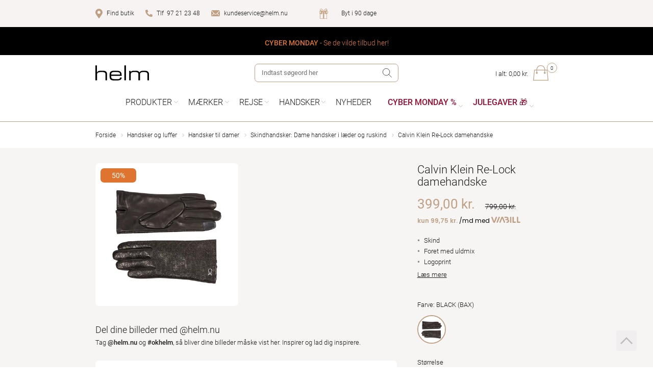

--- FILE ---
content_type: text/html; charset=utf-8
request_url: https://www.helm.nu/calvin-klein-re-lock-handsker/?options=3715076
body_size: 36921
content:
<!DOCTYPE html>
<html lang="da-DK">
<head>
    
    <title>Calvin Klein Re-Lock handsker- Hurtig levering - Helm.nu</title>





<meta http-equiv="Content-Type" content="text/html; charset=utf-8">
<meta http-equiv="x-ua-compatible" content="IE=edge">
<meta id="viewport" name="viewport" content="width=device-width" />
<meta name="SKYPE_TOOLBAR" content="SKYPE_TOOLBAR_PARSER_COMPATIBLE">
<meta name="format-detection" content="telephone=no" />


            <meta property="og:title" content="Calvin Klein Re-Lock handsker- Hurtig levering - Helm.nu" />

            <meta property="og:url" content="https://www.helm.nu/calvin-klein-re-lock-handsker/" />


            <meta property="og:type" content="website" />


            <meta property="og:description" content="Calvin Klein Re-Lock handsker, er perfekt til en kold vinterdag. Bestil nu p&#229; Helm.nu og f&#229; hurtig levering." />




    <meta name="description" content="Calvin Klein Re-Lock handsker, er perfekt til en kold vinterdag. Bestil nu p&#229; Helm.nu og f&#229; hurtig levering." />



    <link rel="canonical" href="https://www.helm.nu/calvin-klein-re-lock-handsker/" />



    <link rel="apple-touch-icon" sizes="180x180" href="https://cdn.fotoagent.dk/accumolo/production/themes/helm.nu_2021/favicons/apple-touch-icon-180x180.png?v=638515513200000000?v=" />
    <link rel="apple-touch-icon" sizes="320x320" href="https://cdn.fotoagent.dk/accumolo/production/themes/helm.nu_2021/favicons/apple-touch-icon-320x320.png?v=638515513200000000?v=" />
    <link rel="icon" sizes="16x16" href="https://cdn.fotoagent.dk/accumolo/production/themes/helm.nu_2021/favicons/favicon-16x16.png?v=638515513200000000?v=" />
    <link rel="icon" sizes="196x196" href="https://cdn.fotoagent.dk/accumolo/production/themes/helm.nu_2021/favicons/favicon-196x196.png?v=638515513200000000?v=" />
    <link rel="icon" sizes="64x64" href="https://cdn.fotoagent.dk/accumolo/production/themes/helm.nu_2021/favicons/favicon-64x64.png?v=638515513200000000?v=" />





                <script type="application/ld+json">
                    {"@context":"https://schema.org","@type":"Product","name":"Calvin Klein Re-Lock damehandske","url":"https://www.helm.nu/calvin-klein-re-lock-handsker/?options=3715076","gtin13":"8720108580410","sku":"18688711","description":"Calvin Klein Re-Lock handsker er en luksuriøs og elegant tilføjelse til din vintergarderobe. Disse handsker er lavet af skind, der giver en behagelig pasform og en sofistikeret stil. Indvendigt er handskerne foret med et blødt uldmix, der holder dine hænder varme og komfortable, selv på kolde dage. Uldmixet hjælper med at bevare varmen og giver en hyggelig følelse, når du bruger handskerne. På ydersiden af handskerne er der et logoprint, der tilføjer en subtil touch af elegance og genkendelighed til designet. Det ikoniske Calvin Klein-logo viser din sans for stil og kvalitet. Calvin Klein Re-Lock handsker er perfekte til at beskytte dine hænder mod vinterkulden, samtidig med at de tilføjer en sofistikeret finish til dit outfit. Uanset om du går en tur i byen eller deltager i en formel begivenhed, vil disse skindhandsker være en stilfuld tilføjelse til din påklædning og holde dig varm og komfortabel gennem hele vinteren.","image":["https://www.fotoagent.dk/images/w/w3Lne4I51wvQ-CLSHGIR0Q/s/11406/138/k60k611165_black-bax_s-m_1.jpg?v=119499850"],"brand":{"@context":"https://schema.org","@type":"Brand","name":"Calvin Klein"},"offers":{"@context":"https://schema.org","@type":"Offer","priceCurrency":"DKK","price":"399","itemCondition":"https://schema.org/NewCondition","availability":"https://schema.org/InStock","url":"https://www.helm.nu/calvin-klein-re-lock-handsker/?options=3715076","seller":{"@type":"Organization","name":null}}}
                </script>
                <script type="application/ld+json">
                    {"@context":"https://schema.org","@type":"BreadcrumbList","numberOfItems":"5","itemListElement":[{"@type":"ListItem","position":"1","item":{"@id":"/","name":"Forside"}},{"@type":"ListItem","position":"2","item":{"@id":"/handsker.aspx","name":"Handsker og luffer"}},{"@type":"ListItem","position":"3","item":{"@id":"/damehandsker/","name":"Handsker til damer"}},{"@type":"ListItem","position":"4","item":{"@id":"/damehandsker-i-laeder/","name":"Skindhandsker: Dame handsker i læder og ruskind"}},{"@type":"ListItem","position":"5","item":{"@id":"/calvin-klein-re-lock-handsker/","name":"Calvin Klein Re-Lock damehandske"}}]}
                </script>





<link href='https://cdn.fotoagent.dk/accumolo/production/ci/master_b/1.6122.0//scripts/domf/fancybox/3.5.7/jquery.fancybox.min.css' rel='stylesheet' />
<link href='https://cdn.fotoagent.dk/accumolo/production/ci/master_b/1.6122.0//scripts/domf/bxslider/4.2.12/jquery.bxslider.css' rel='stylesheet' />
<meta property="og:image" content="https://www.fotoagent.dk/images/w/w3Lne4I51wvQ-CLSHGIR0Q/s/11406/138/k60k611165_black-bax_s-m_1.jpg?v=119499850">
<meta property="og:image:width" content="1640" />


<link href="https://cdn.fotoagent.dk/accumolo/production/themes/helm.nu_2021/desktop.min.css?v=8DE30DCB1603600" rel="stylesheet" type="text/css" />


    <link href="https://cdn.fotoagent.dk/custom_design_module/11406/desktop_da.min.css" rel="stylesheet" type="text/css" />





    <script src="https://cdn.fotoagent.dk/accumolo/production/ci/master_b/1.6122.0//scripts/domf/jquery/3.7.1/jquery-3.7.1.min.js"></script>




<link rel="stylesheet" href="https://use.typekit.net/cqr7gxj.css">


<!-- Ønskeskyen -->
<script type="application/javascript" src="https://xn--nskeskyen-k8a.dk/onskeskyen-wish-button/external-wish-button.js" id="ov-onskeskyen-generate-wish-button-script" defer></script>
     <link rel="stylesheet" href="https://oenskeinspiration.dk/knap/css/onskeskyen_wish_button.min.css">



<script type="text/javascript">
    var isMobile = false;
    var isLoggedIn = false;
    var isUseEnhancedGTMData = true;
    var loggedInUserInfo = {};
    
    var isCheckoutPage = false;
    var useFloatLabel = false;
    var marketingCookieConsentApproved = false;
    var statisticCookieConsentApproved = false;
    var functionalCookieConsentApproved = false;
    
    window.lazySizesConfig = window.lazySizesConfig || {};
    window.lazySizesConfig.expand = 500;
    window.lazySizesConfig.expFactor = 2;
    window.lazySizesConfig.hFac = 0.8;

</script>













    <script type="text/javascript">
            var containsGAMainKey = false;
    var containsGASecondaryKey = false;

    </script>






 <script>  window.dataLayer = window.dataLayer || [];  dataLayer.push({"event":"ProductView","ecommerce":{"detail":{"products":[{"id":"18688710","price":"399.00","brand":"Calvin Klein","name":"Calvin Klein Re-Lock damehandske","category":"Produkter/Handsker og luffer/Handsker til damer/Skindhandsker: Dame handsker i læder og ruskind","url":"https://www.helm.nu/calvin-klein-re-lock-handsker/","inventoryType":0,"currency":"DKK"}],"actionField":{"list":"Skindhandsker: Dame handsker i læder og ruskind"}}},"vatDisplay":"With VAT","pageType":"ProductPage","marketingCookieConsentApproved":false,"statisticCookieConsentApproved":false});</script><!-- Anti-flicker snippet (recommended)  -->
<style>.async-hide { opacity: 0 !important} </style>
<script>(function(a,s,y,n,c,h,i,d,e){s.className+=' '+y;h.start=1*new Date;
h.end=i=function(){s.className=s.className.replace(RegExp(' ?'+y),'')};
(a[n]=a[n]||[]).hide=h;setTimeout(function(){i();h.end=null},c);h.timeout=c;
})(window,document.documentElement,'async-hide','dataLayer',4000,
{'GTM-WNGTBJT':true});</script>

<!-- Google Tag Manager -->
<script>!function(){"use strict";function e(e,t,o){return void 0===t&&(t=""),"cookie"===e?function(e){for(var t=0,o=document.cookie.split(";");t<o.length;t++){var r=o[t].split("=");if(r[0].trim()===e)return r[1]}}(t):"localStorage"===e?(r=t,localStorage.getItem(r)):"jsVariable"===e?window[t]:"cssSelector"===e?(n=t,i=o,a=document.querySelector(n),i?null==a?void 0:a.getAttribute(i):null==a?void 0:a.textContent):void console.warn("invalid uid source",e);var r,n,i,a}!function(t,o,r,n,i,a,c,l,s,u){var d,v,E,I;try{v=l&&(E=navigator.userAgent,(I=/Version\/([0-9\._]+)(.*Mobile)?.*Safari.*/.exec(E))&&parseFloat(I[1])>=16.4)?e(l,"_mcb_id",""):void 0}catch(e){console.error(e)}var g=t;g[n]=g[n]||[],g[n].push({"gtm.start":(new Date).getTime(),event:"gtm.js"});var m=o.getElementsByTagName(r)[0],T=v?"&bi="+encodeURIComponent(v):"",_=o.createElement(r),f=v?"kp"+c:c;_.async=!0,_.src="https://gtm.helm.nu/"+f+".js?id=GTM-WNGTBJT"+T,null===(d=m.parentNode)||void 0===d||d.insertBefore(_,m)}(window,document,"script","dataLayer",0,0,"uzqpfrsw","cookie")}();</script>
<!-- End Google Tag Manager -->
</head>
<body class="" onpageshow="mcb.bfcache.onPageShow(event)">
    <!-- Google Tag Manager (noscript) -->
<noscript>
    <iframe src="https://gtm.helm.nu/ns.html?id=GTM-WNGTBJT" height="0" width="0" style="display:none;visibility:hidden"></iframe>
</noscript>
<!-- End Google Tag Manager (noscript) -->

    

<a class="dummy-viewpoint-checker" style="height:0;width:0">
        <span class="hidden-md"></span>
        <span class="hidden-lg"></span>
        <span class="hidden-xl"></span>
</a>


    <script>
        window.viewPoint = Array.prototype.slice.call(document.querySelectorAll('.dummy-viewpoint-checker span')).filter(function (item) { return !item.offsetWidth && !item.offsetHeight && !item.getClientRects().length; })[0].className.replace("hidden-", "").toUpperCase();
        window.dataLayer[0].viewPoint = window.viewPoint;
        window.dataLayer[0].layoutGuid = '45557';
    </script>
    
    

    
    


    
    

    
    



<section class="section--full-width"><div class="container"><div class="row"><div class="col-12"><div class="col__inner col__inner--sticky"><div class="col__sticky-container"></div></div></div></div></div></section><section class="section--top-bar section--header" style="background-color: #F7F3F3"><div class="container"><div class="row"><div class="hidden-xs hidden-sm col-md-12"><div class="col__inner col__inner--sticky"><div class="col__sticky-container">


<div class="box-list">

<div class="selling-points">
<div class="selling-points__item selling-points__item--find-store"><a href="/mstorelocator/">Find butik</a></div>
<div class="selling-points__item selling-points__item--phone"><a href="tel:97 21 23 48 ">Tlf &nbsp;97 21 23 48</a></div>
<div class="selling-points__item selling-points__item--mail"><a href="mailto:kundeservice@helm.nu">kundeservice@helm.nu</a></div>
<div>
<img src="https://cdn.fotoagent.dk/custom_design_module/11406/images/gave.svg?t=1760086137" style="height: 20px; padding-left:60px; padding-right:0px;" fr-fic="" fr-dii=""><a href="/faq-returnering-og-ombytning.aspx%20">&nbsp;Byt i 90 dage&nbsp;</a></div></div></div>

</div></div></div></div></div></section><section class="section--full-width"><div class="container"><div class="row"><div class="col-12"><div class="col__inner"><div class="html-block hidden-xs hidden-sm">
    <div style="text-align: center; background-color: #000000; padding: 10px;"><a href="https://www.helm.nu/outlet/" style="font-size: 18px; color: rgb(255, 250, 250); text-decoration-line: none;"><span style="color: rgb(222, 116, 48);"><strong><span style="font-size: 14px;">CYBER MONDAY</span></strong><span style="font-size: 14px;">&nbsp;- Se de vilde tilbud her!</span><span style="font-size: 22px;"></span></span></a></div>
</div></div></div></div></div></section><section class="section--top-content section--header"><div class="container"><div class="row"><div class="hidden-xs hidden-sm col-md-4 col--logo"><div class="col__inner">
<div class="logo ">
    <a href="/"></a>
</div>
</div></div><div class="hidden-xs hidden-sm col-md-4 col--search"><div class="col__inner"><div id="searchBox-313671" class="search search--super-search"><form class="search__container" action="."><div class="search__input-container"><input type="search" name="search" class="search__input" placeholder="Indtast søgeord her" value="" autoComplete="off"/><button class="search__reset"><span>×</span></button></div><input type="button" class="search__submit" value="Søg"/></form><div class="search__result ssresult"><div class="ssresult__subject-container"><div class="ssresult__subject ssresult__subject--noitems"><div class="ssresult__header">Søgeresultat</div><div class="ssresult__list"><span class="instruction instruction--noitems">Hvis der er vare du har behov for, men som du ikke kan finde her i webshoppen, så kontakt os. Vi har nemlig mange flere varer i vores butikker, og i vores leverandør netværk end vi kan nå at oprette på webshoppen.<br /><br />Tlf.: 97 21 23 48<br />Mail: kundeservice@helm.nu</span></div></div></div></div></div>
</div></div><div class="hidden-xs hidden-sm col-md-4 col--cart"><div class="col__inner">

<div id="dropdowncart-313672" class="cart   cart-toggler"></div></div></div></div></div></section><section class="section--top-menu section--header"><div class="container"><div class="row"><div class="hidden-xs hidden-sm col-md-12"><div class="col__inner"><nav class="menu menu--main menu--dropdown ">
        <div class="menu__group menu__group--children" data-menu-group-name="Top Menu Desktop (Live)">
            <div class="menu__title">
                <a data-menu-path="PRODUKTER" href="https://www.helm.nu/alle-produkter/">PRODUKTER</a>
            </div>
    <div class="menu__subitems menu__subitems--level-0 menu__subitems--expand">
        <ul>
                <li class="menu__item menu__item--children">
                        <a data-menu-path="PRODUKTER^^" class="menu__subitems-title menu__subitems-title--level-1"></a>
                        <div class="menu__subitems menu__subitems--level-1 ">
        <ul>
                <li class="menu__item ">
                        <a data-menu-path="PRODUKTER^^^^Arbejdstasker" class="menu__subitems-title menu__subitems-title--level-2" href="https://www.helm.nu/arbejdstasker.aspx">Arbejdstasker</a>
                                    </li>
                <li class="menu__item ">
                        <a data-menu-path="PRODUKTER^^^^B&#230;ltetasker" class="menu__subitems-title menu__subitems-title--level-2" href="https://www.helm.nu/baeltetasker/">Bæltetasker</a>
                                    </li>
                <li class="menu__item ">
                        <a data-menu-path="PRODUKTER^^^^Clutch" class="menu__subitems-title menu__subitems-title--level-2" href="https://www.helm.nu/clutch.aspx">Clutch</a>
                                    </li>
                <li class="menu__item ">
                        <a data-menu-path="PRODUKTER^^^^Computerrygs&#230;kke" class="menu__subitems-title menu__subitems-title--level-2" href="https://www.helm.nu/computerrygsaekke.aspx">Computerrygsække</a>
                                    </li>
                <li class="menu__item ">
                        <a data-menu-path="PRODUKTER^^^^Computertasker" class="menu__subitems-title menu__subitems-title--level-2" href="https://www.helm.nu/computer-tasker/">Computertasker</a>
                                    </li>
                <li class="menu__item ">
                        <a data-menu-path="PRODUKTER^^^^Crossbody tasker" class="menu__subitems-title menu__subitems-title--level-2" href="https://www.helm.nu/crossover/">Crossbody tasker</a>
                                    </li>
                <li class="menu__item ">
                        <a data-menu-path="PRODUKTER^^^^Handsker" class="menu__subitems-title menu__subitems-title--level-2" href="https://www.helm.nu/handsker.aspx">Handsker</a>
                                    </li>
                <li class="menu__item ">
                        <a data-menu-path="PRODUKTER^^^^H&#229;ndtasker" class="menu__subitems-title menu__subitems-title--level-2" href="https://www.helm.nu/haandtasker/">Håndtasker</a>
                                    </li>
                <li class="menu__item ">
                        <a data-menu-path="PRODUKTER^^^^Indk&#248;bsvogne" class="menu__subitems-title menu__subitems-title--level-2" href="https://www.helm.nu/indkoebsvogn/">Indkøbsvogne</a>
                                    </li>
        </ul>
    </div>
                </li>
                <li class="menu__item menu__item--children">
                        <a data-menu-path="PRODUKTER^^" class="menu__subitems-title menu__subitems-title--level-1"></a>
                        <div class="menu__subitems menu__subitems--level-1 ">
        <ul>
                <li class="menu__item ">
                        <a data-menu-path="PRODUKTER^^^^Kortholdere" class="menu__subitems-title menu__subitems-title--level-2" href="https://www.helm.nu/kortholder.aspx">Kortholdere</a>
                                    </li>
                <li class="menu__item ">
                        <a data-menu-path="PRODUKTER^^^^Kufferter" class="menu__subitems-title menu__subitems-title--level-2" href="https://www.helm.nu/kufferter/">Kufferter</a>
                                    </li>
                <li class="menu__item ">
                        <a data-menu-path="PRODUKTER^^^^Kufferter til b&#248;rn" class="menu__subitems-title menu__subitems-title--level-2" href="https://www.helm.nu/kufferter-til-boern/">Kufferter til børn</a>
                                    </li>
                <li class="menu__item ">
                        <a data-menu-path="PRODUKTER^^^^Mobiltasker" class="menu__subitems-title menu__subitems-title--level-2" href="https://www.helm.nu/mobiltasker/">Mobiltasker</a>
                                    </li>
                <li class="menu__item ">
                        <a data-menu-path="PRODUKTER^^^^Paraplyer" class="menu__subitems-title menu__subitems-title--level-2" href="https://www.helm.nu/paraply/">Paraplyer</a>
                                    </li>
                <li class="menu__item ">
                        <a data-menu-path="PRODUKTER^^^^Penalhuse" class="menu__subitems-title menu__subitems-title--level-2" href="https://www.helm.nu/penalhuse.aspx">Penalhuse</a>
                                    </li>
                <li class="menu__item ">
                        <a data-menu-path="PRODUKTER^^^^Punge" class="menu__subitems-title menu__subitems-title--level-2" href="https://www.helm.nu/punge.aspx">Punge</a>
                                    </li>
                <li class="menu__item ">
                        <a data-menu-path="PRODUKTER^^^^Rygs&#230;kke" class="menu__subitems-title menu__subitems-title--level-2" href="https://www.helm.nu/rygsaekke.aspx">Rygsække</a>
                                    </li>
                <li class="menu__item ">
                        <a data-menu-path="PRODUKTER^^^^Shoppere" class="menu__subitems-title menu__subitems-title--level-2" href="https://www.helm.nu/shopper/">Shoppere</a>
                                    </li>
        </ul>
    </div>
                </li>
                <li class="menu__item menu__item--children">
                        <a data-menu-path="PRODUKTER^^" class="menu__subitems-title menu__subitems-title--level-1"></a>
                        <div class="menu__subitems menu__subitems--level-1 ">
        <ul>
                <li class="menu__item ">
                        <a data-menu-path="PRODUKTER^^^^Skoletasker" class="menu__subitems-title menu__subitems-title--level-2" href="https://www.helm.nu/skoletasker.aspx">Skoletasker</a>
                                    </li>
                <li class="menu__item ">
                        <a data-menu-path="PRODUKTER^^^^Skuldertasker" class="menu__subitems-title menu__subitems-title--level-2" href="https://www.helm.nu/skuldertasker.aspx">Skuldertasker</a>
                                    </li>
                <li class="menu__item ">
                        <a data-menu-path="PRODUKTER^^^^Smykkeskrin" class="menu__subitems-title menu__subitems-title--level-2" href="https://www.helm.nu/smykkeskrin.aspx">Smykkeskrin</a>
                                    </li>
                <li class="menu__item ">
                        <a data-menu-path="PRODUKTER^^^^Sportstasker" class="menu__subitems-title menu__subitems-title--level-2" href="https://www.helm.nu/sportstasker.aspx">Sportstasker</a>
                                    </li>
                <li class="menu__item ">
                        <a data-menu-path="PRODUKTER^^^^Tasker" class="menu__subitems-title menu__subitems-title--level-2" href="https://www.helm.nu/tasker.aspx">Tasker</a>
                                    </li>
                <li class="menu__item ">
                        <a data-menu-path="PRODUKTER^^^^Taskeremme" class="menu__subitems-title menu__subitems-title--level-2" href="https://www.helm.nu/taskeremme/">Taskeremme</a>
                                    </li>
                <li class="menu__item ">
                        <a data-menu-path="PRODUKTER^^^^Toilettasker" class="menu__subitems-title menu__subitems-title--level-2" href="https://www.helm.nu/toilettasker.aspx">Toilettasker</a>
                                    </li>
                <li class="menu__item ">
                        <a data-menu-path="PRODUKTER^^^^Weekend- &amp; rejsetasker" class="menu__subitems-title menu__subitems-title--level-2" href="https://www.helm.nu/weekendtasker-og-rejsetasker/">Weekend- & rejsetasker</a>
                                    </li>
                <li class="menu__item ">
                        <a data-menu-path="PRODUKTER^^^^Se alle kategorier &gt;&gt;" class="menu__subitems-title menu__subitems-title--level-2" href="https://www.helm.nu/alle-produkter/"><b>Se alle kategorier >></b></a>
                                    </li>
        </ul>
    </div>
                </li>
        </ul>
    </div>
        </div>
        <div class="menu__group menu__group--children" data-menu-group-name="Top Menu Desktop (Live)">
            <div class="menu__title">
                <a data-menu-path="M&#198;RKER" href="https://www.helm.nu/maerker/">MÆRKER</a>
            </div>
    <div class="menu__subitems menu__subitems--level-0 menu__subitems--expand">
        <ul>
                <li class="menu__item menu__item--children">
                        <a data-menu-path="M&#198;RKER^^" class="menu__subitems-title menu__subitems-title--level-1" href="https://www.helm.nu/maerker/"></a>
                        <div class="menu__subitems menu__subitems--level-1 ">
        <ul>
                <li class="menu__item ">
                        <a data-menu-path="M&#198;RKER^^^^Adax" class="menu__subitems-title menu__subitems-title--level-2" href="https://www.helm.nu/adax.aspx">Adax</a>
                                    </li>
                <li class="menu__item ">
                        <a data-menu-path="M&#198;RKER^^^^American Tourister" class="menu__subitems-title menu__subitems-title--level-2" href="https://www.helm.nu/american-tourister-by-samsonite.aspx">American Tourister</a>
                                    </li>
                <li class="menu__item ">
                        <a data-menu-path="M&#198;RKER^^^^Becks&#246;ndergaard" class="menu__subitems-title menu__subitems-title--level-2" href="https://www.helm.nu/becksoendergaard.aspx">Becksöndergaard</a>
                                    </li>
                <li class="menu__item ">
                        <a data-menu-path="M&#198;RKER^^^^Calvin Klein" class="menu__subitems-title menu__subitems-title--level-2" href="https://www.helm.nu/calvin-klein.aspx">Calvin Klein</a>
                                    </li>
                <li class="menu__item ">
                        <a data-menu-path="M&#198;RKER^^^^Campomaggi" class="menu__subitems-title menu__subitems-title--level-2" href="https://www.helm.nu/campomaggi.aspx">Campomaggi</a>
                                    </li>
                <li class="menu__item ">
                        <a data-menu-path="M&#198;RKER^^^^Db Journey (Douchebags)" class="menu__subitems-title menu__subitems-title--level-2" href="https://www.helm.nu/db-journey/">Db Journey (Douchebags)</a>
                                    </li>
                <li class="menu__item ">
                        <a data-menu-path="M&#198;RKER^^^^Delsey Paris" class="menu__subitems-title menu__subitems-title--level-2" href="https://www.helm.nu/delsey/">Delsey Paris</a>
                                    </li>
                <li class="menu__item ">
                        <a data-menu-path="M&#198;RKER^^^^Eastpak" class="menu__subitems-title menu__subitems-title--level-2" href="https://www.helm.nu/eastpak.aspx">Eastpak</a>
                                    </li>
                <li class="menu__item ">
                        <a data-menu-path="M&#198;RKER^^^^Ergobag" class="menu__subitems-title menu__subitems-title--level-2" href="https://www.helm.nu/ergobag/">Ergobag</a>
                                    </li>
        </ul>
    </div>
                </li>
                <li class="menu__item menu__item--children">
                        <a data-menu-path="M&#198;RKER^^" class="menu__subitems-title menu__subitems-title--level-1"></a>
                        <div class="menu__subitems menu__subitems--level-1 ">
        <ul>
                <li class="menu__item ">
                        <a data-menu-path="M&#198;RKER^^^^Fj&#228;llr&#228;ven" class="menu__subitems-title menu__subitems-title--level-2" href="https://www.helm.nu/fjaellraeven.aspx">Fjällräven</a>
                                    </li>
                <li class="menu__item ">
                        <a data-menu-path="M&#198;RKER^^^^Guess" class="menu__subitems-title menu__subitems-title--level-2" href="https://www.helm.nu/guess/">Guess</a>
                                    </li>
                <li class="menu__item ">
                        <a data-menu-path="M&#198;RKER^^^^Hagl&#246;fs" class="menu__subitems-title menu__subitems-title--level-2" href="https://www.helm.nu/haglofs.aspx">Haglöfs</a>
                                    </li>
                <li class="menu__item ">
                        <a data-menu-path="M&#198;RKER^^^^Jeva" class="menu__subitems-title menu__subitems-title--level-2" href="https://www.helm.nu/jeva.aspx">Jeva</a>
                                    </li>
                <li class="menu__item ">
                        <a data-menu-path="M&#198;RKER^^^^Markberg" class="menu__subitems-title menu__subitems-title--level-2" href="https://www.helm.nu/markberg.aspx">Markberg</a>
                                    </li>
                <li class="menu__item ">
                        <a data-menu-path="M&#198;RKER^^^^Muud" class="menu__subitems-title menu__subitems-title--level-2" href="https://www.helm.nu/muud/">Muud</a>
                                    </li>
                <li class="menu__item ">
                        <a data-menu-path="M&#198;RKER^^^^Osprey" class="menu__subitems-title menu__subitems-title--level-2" href="https://www.helm.nu/osprey/">Osprey</a>
                                    </li>
                <li class="menu__item ">
                        <a data-menu-path="M&#198;RKER^^^^PITAYA" class="menu__subitems-title menu__subitems-title--level-2" href="https://www.helm.nu/pitaya/">PITAYA</a>
                                    </li>
                <li class="menu__item ">
                        <a data-menu-path="M&#198;RKER^^^^Re:Designed" class="menu__subitems-title menu__subitems-title--level-2" href="https://www.helm.nu/redesigned/">Re:Designed</a>
                                    </li>
        </ul>
    </div>
                </li>
                <li class="menu__item menu__item--children">
                        <a data-menu-path="M&#198;RKER^^" class="menu__subitems-title menu__subitems-title--level-1"></a>
                        <div class="menu__subitems menu__subitems--level-1 ">
        <ul>
                <li class="menu__item ">
                        <a data-menu-path="M&#198;RKER^^^^Reisenthel" class="menu__subitems-title menu__subitems-title--level-2" href="https://www.helm.nu/reisenthel.aspx">Reisenthel</a>
                                    </li>
                <li class="menu__item ">
                        <a data-menu-path="M&#198;RKER^^^^Samsonite" class="menu__subitems-title menu__subitems-title--level-2" href="https://www.helm.nu/samsonite.aspx">Samsonite</a>
                                    </li>
                <li class="menu__item ">
                        <a data-menu-path="M&#198;RKER^^^^Satch" class="menu__subitems-title menu__subitems-title--level-2" href="https://www.helm.nu/satch/">Satch</a>
                                    </li>
                <li class="menu__item ">
                        <a data-menu-path="M&#198;RKER^^^^Silfen" class="menu__subitems-title menu__subitems-title--level-2" href="https://www.helm.nu/silfen/">Silfen</a>
                                    </li>
                <li class="menu__item ">
                        <a data-menu-path="M&#198;RKER^^^^The North Face" class="menu__subitems-title menu__subitems-title--level-2" href="https://www.helm.nu/the-north-face.aspx">The North Face</a>
                                    </li>
                <li class="menu__item ">
                        <a data-menu-path="M&#198;RKER^^^^Tiger of Sweden" class="menu__subitems-title menu__subitems-title--level-2" href="https://www.helm.nu/tiger-of-sweden.aspx">Tiger of Sweden</a>
                                    </li>
                <li class="menu__item ">
                        <a data-menu-path="M&#198;RKER^^^^Tommy Hilfiger" class="menu__subitems-title menu__subitems-title--level-2" href="https://www.helm.nu/tommy-hilfiger/">Tommy Hilfiger</a>
                                    </li>
                <li class="menu__item ">
                        <a data-menu-path="M&#198;RKER^^^^Valentino Bags" class="menu__subitems-title menu__subitems-title--level-2" href="https://www.helm.nu/valentino.aspx">Valentino Bags</a>
                                    </li>
                <li class="menu__item ">
                        <a data-menu-path="M&#198;RKER^^^^Velorbis" class="menu__subitems-title menu__subitems-title--level-2" href="https://www.helm.nu/velorbis-tasker/">Velorbis</a>
                                    </li>
                <li class="menu__item ">
                        <a data-menu-path="M&#198;RKER^^^^Se alle m&#230;rker &gt;&gt; " class="menu__subitems-title menu__subitems-title--level-2" href="https://www.helm.nu/maerker/"><b>Se alle mærker >> </b></a>
                                    </li>
        </ul>
    </div>
                </li>
        </ul>
    </div>
        </div>
        <div class="menu__group menu__group--children" data-menu-group-name="Top Menu Desktop (Live)">
            <div class="menu__title">
                <a data-menu-path="REJSE" href="https://www.helm.nu/til-rejsen/">REJSE</a>
            </div>
    <div class="menu__subitems menu__subitems--level-0 menu__subitems--expand">
        <ul>
                <li class="menu__item menu__item--children">
                        <a data-menu-path="REJSE^^Kufferter" class="menu__subitems-title menu__subitems-title--level-1">Kufferter</a>
                        <div class="menu__subitems menu__subitems--level-1 ">
        <ul>
                <li class="menu__item ">
                        <a data-menu-path="REJSE^^Kufferter^^Bl&#248;de kufferter" class="menu__subitems-title menu__subitems-title--level-2" href="https://www.helm.nu/bloed-kuffert.aspx">Bløde kufferter</a>
                                    </li>
                <li class="menu__item ">
                        <a data-menu-path="REJSE^^Kufferter^^H&#229;rde kufferter" class="menu__subitems-title menu__subitems-title--level-2" href="https://www.helm.nu/hardcase-kuffert/">Hårde kufferter</a>
                                    </li>
                <li class="menu__item ">
                        <a data-menu-path="REJSE^^Kufferter^^Kabinekufferter" class="menu__subitems-title menu__subitems-title--level-2" href="https://www.helm.nu/kabinekufferter/">Kabinekufferter</a>
                                    </li>
                <li class="menu__item ">
                        <a data-menu-path="REJSE^^Kufferter^^Kabinetasker og underseaters" class="menu__subitems-title menu__subitems-title--level-2" href="https://www.helm.nu/underseaters/">Kabinetasker og underseaters</a>
                                    </li>
                <li class="menu__item ">
                        <a data-menu-path="REJSE^^Kufferter^^Kufferter til b&#248;rn" class="menu__subitems-title menu__subitems-title--level-2" href="https://www.helm.nu/kufferter-til-boern/">Kufferter til børn</a>
                                    </li>
                <li class="menu__item ">
                        <a data-menu-path="REJSE^^Kufferter^^Letv&#230;gtskufferter" class="menu__subitems-title menu__subitems-title--level-2" href="https://www.helm.nu/letvaegtskufferter.aspx">Letvægtskufferter</a>
                                    </li>
                <li class="menu__item ">
                        <a data-menu-path="REJSE^^Kufferter^^Nedsatte kufferter" class="menu__subitems-title menu__subitems-title--level-2" href="https://www.helm.nu/kufferter-paa-tilbud.aspx">Nedsatte kufferter</a>
                                    </li>
                <li class="menu__item ">
                        <a data-menu-path="REJSE^^Kufferter^^Se alle kufferter &gt;&gt;" class="menu__subitems-title menu__subitems-title--level-2" href="https://www.helm.nu/kufferter/"><strong>Se alle kufferter >></strong></a>
                                    </li>
        </ul>
    </div>
                </li>
                <li class="menu__item menu__item--children">
                        <a data-menu-path="REJSE^^Rejsetasker" class="menu__subitems-title menu__subitems-title--level-1">Rejsetasker</a>
                        <div class="menu__subitems menu__subitems--level-1 ">
        <ul>
                <li class="menu__item ">
                        <a data-menu-path="REJSE^^Rejsetasker^^Duffel bags" class="menu__subitems-title menu__subitems-title--level-2" href="https://www.helm.nu/duffel-bags/">Duffel bags</a>
                                    </li>
                <li class="menu__item ">
                        <a data-menu-path="REJSE^^Rejsetasker^^Rejserygs&#230;kke" class="menu__subitems-title menu__subitems-title--level-2" href="https://www.helm.nu/rejserygsaek/">Rejserygsække</a>
                                    </li>
                <li class="menu__item ">
                        <a data-menu-path="REJSE^^Rejsetasker^^Rejsetasker i l&#230;der" class="menu__subitems-title menu__subitems-title--level-2" href="https://www.helm.nu/weekendtasker-og-rejsetasker-i-skind/">Rejsetasker i læder</a>
                                    </li>
                <li class="menu__item ">
                        <a data-menu-path="REJSE^^Rejsetasker^^Rejsetasker med hjul" class="menu__subitems-title menu__subitems-title--level-2" href="https://www.helm.nu/rejsetasker-paa-hjul.aspx">Rejsetasker med hjul</a>
                                    </li>
                <li class="menu__item ">
                        <a data-menu-path="REJSE^^Rejsetasker^^Rejsetasker til b&#248;rn" class="menu__subitems-title menu__subitems-title--level-2" href="https://www.helm.nu/rejsetasker-til-boern/">Rejsetasker til børn</a>
                                    </li>
                <li class="menu__item ">
                        <a data-menu-path="REJSE^^Rejsetasker^^Nedsatte rejsetasker" class="menu__subitems-title menu__subitems-title--level-2" href="https://www.helm.nu/rejsetasker-paa-tilbud.aspx">Nedsatte rejsetasker</a>
                                    </li>
                <li class="menu__item ">
                        <a data-menu-path="REJSE^^Rejsetasker^^Se alle rejsetasker &gt;&gt;" class="menu__subitems-title menu__subitems-title--level-2" href="https://www.helm.nu/weekendtasker-og-rejsetasker/"><strong>Se alle rejsetasker >></strong></a>
                                    </li>
        </ul>
    </div>
                </li>
                <li class="menu__item menu__item--children">
                        <a data-menu-path="REJSE^^Tilbeh&#248;r" class="menu__subitems-title menu__subitems-title--level-1">Tilbehør</a>
                        <div class="menu__subitems menu__subitems--level-1 ">
        <ul>
                <li class="menu__item ">
                        <a data-menu-path="REJSE^^Tilbeh&#248;r^^Beauty box" class="menu__subitems-title menu__subitems-title--level-2" href="https://www.helm.nu/beautyboks.aspx">Beauty box</a>
                                    </li>
                <li class="menu__item ">
                        <a data-menu-path="REJSE^^Tilbeh&#248;r^^Rejsetilbeh&#248;r" class="menu__subitems-title menu__subitems-title--level-2" href="https://www.helm.nu/rejsetilbehoer.aspx">Rejsetilbehør</a>
                                    </li>
                <li class="menu__item ">
                        <a data-menu-path="REJSE^^Tilbeh&#248;r^^Toilettasker" class="menu__subitems-title menu__subitems-title--level-2" href="https://www.helm.nu/toilettasker.aspx">Toilettasker</a>
                                    </li>
                <li class="menu__item ">
                        <a data-menu-path="REJSE^^Tilbeh&#248;r^^Nedsatte toilettasker" class="menu__subitems-title menu__subitems-title--level-2" href="https://www.helm.nu/toilettasker-paa-tilbud.aspx">Nedsatte toilettasker</a>
                                    </li>
                <li class="menu__item ">
                        <a data-menu-path="REJSE^^Tilbeh&#248;r^^Se alt til rejsen her &gt;&gt;" class="menu__subitems-title menu__subitems-title--level-2" href="https://www.helm.nu/til-rejsen/"><b>Se alt til rejsen her >></b></a>
                                    </li>
        </ul>
    </div>
                </li>
                <li class="menu__item menu__item--children">
                        <a data-menu-path="REJSE^^Guides" class="menu__subitems-title menu__subitems-title--level-1">Guides</a>
                        <div class="menu__subitems menu__subitems--level-1 ">
        <ul>
                <li class="menu__item ">
                        <a data-menu-path="REJSE^^Guides^^8 tips til pakning af h&#229;ndbagagen" class="menu__subitems-title menu__subitems-title--level-2" href="https://www.helm.nu/8-tips-til-at-pakke-den-perfekte-haandbagage.aspx">8 tips til pakning af håndbagagen</a>
                                    </li>
                <li class="menu__item ">
                        <a data-menu-path="REJSE^^Guides^^Ferie med b&#248;rn" class="menu__subitems-title menu__subitems-title--level-2" href="https://www.helm.nu/ferie-med-boern-guide-til-flyveturen-med-smaa-boern.aspx">Ferie med børn</a>
                                    </li>
                <li class="menu__item ">
                        <a data-menu-path="REJSE^^Guides^^Find den bedste kabinekuffert" class="menu__subitems-title menu__subitems-title--level-2" href="https://www.helm.nu/find-den-bedste-kabinekuffert.aspx">Find den bedste kabinekuffert</a>
                                    </li>
                <li class="menu__item ">
                        <a data-menu-path="REJSE^^Guides^^Find den rigtige kuffertst&#248;rrelse" class="menu__subitems-title menu__subitems-title--level-2" href="https://www.helm.nu/find-den-rigtige-stoerrelse-kuffert.aspx">Find den rigtige kuffertstørrelse</a>
                                    </li>
                <li class="menu__item ">
                        <a data-menu-path="REJSE^^Guides^^H&#229;ndbagage regler" class="menu__subitems-title menu__subitems-title--level-2" href="https://www.helm.nu/guide/haandbagage-regler">Håndbagage regler</a>
                                    </li>
                <li class="menu__item ">
                        <a data-menu-path="REJSE^^Guides^^Reparation af din kuffert" class="menu__subitems-title menu__subitems-title--level-2" href="https://www.helm.nu/faq-reparation.aspx">Reparation af din kuffert</a>
                                    </li>
                <li class="menu__item ">
                        <a data-menu-path="REJSE^^Guides^^V&#230;rd at vide om din kuffert" class="menu__subitems-title menu__subitems-title--level-2" href="https://www.helm.nu/vaerd-at-vide-om-din-kuffert.aspx">Værd at vide om din kuffert</a>
                                    </li>
        </ul>
    </div>
                </li>
        </ul>
    </div>
        </div>
        <div class="menu__group menu__group--children" data-menu-group-name="Top Menu Desktop (Live)">
            <div class="menu__title">
                <a data-menu-path="HANDSKER" href="https://www.helm.nu/handsker.aspx">HANDSKER</a>
            </div>
    <div class="menu__subitems menu__subitems--level-0 menu__subitems--expand">
        <ul>
                <li class="menu__item menu__item--children">
                        <a data-menu-path="HANDSKER^^Kategorier" class="menu__subitems-title menu__subitems-title--level-1">Kategorier</a>
                        <div class="menu__subitems menu__subitems--level-1 ">
        <ul>
                <li class="menu__item ">
                        <a data-menu-path="HANDSKER^^Kategorier^^Handsker til damer" class="menu__subitems-title menu__subitems-title--level-2" href="https://www.helm.nu/damehandsker/">Handsker til damer</a>
                                    </li>
                <li class="menu__item ">
                        <a data-menu-path="HANDSKER^^Kategorier^^Handsker til herre" class="menu__subitems-title menu__subitems-title--level-2" href="https://www.helm.nu/herrehandsker/">Handsker til herre</a>
                                    </li>
                <li class="menu__item ">
                        <a data-menu-path="HANDSKER^^Kategorier^^Luffer" class="menu__subitems-title menu__subitems-title--level-2" href="https://www.helm.nu/luffer/">Luffer</a>
                                    </li>
                <li class="menu__item ">
                        <a data-menu-path="HANDSKER^^Kategorier^^L&#230;derhandsker" class="menu__subitems-title menu__subitems-title--level-2" href="https://www.helm.nu/skindhandsker/">Læderhandsker</a>
                                    </li>
                <li class="menu__item ">
                        <a data-menu-path="HANDSKER^^Kategorier^^Nedsatte handsker" class="menu__subitems-title menu__subitems-title--level-2" href="https://www.helm.nu/handsker-paa-tilbud.aspx">Nedsatte handsker</a>
                                    </li>
                <li class="menu__item ">
                        <a data-menu-path="HANDSKER^^Kategorier^^Se alle handsker &gt;&gt;" class="menu__subitems-title menu__subitems-title--level-2" href="https://www.helm.nu/handsker.aspx"><strong>Se alle handsker >></strong></a>
                                    </li>
        </ul>
    </div>
                </li>
                <li class="menu__item menu__item--children">
                        <a data-menu-path="HANDSKER^^Popul&#230;re m&#230;rker" class="menu__subitems-title menu__subitems-title--level-1">Populære mærker</a>
                        <div class="menu__subitems menu__subitems--level-1 ">
        <ul>
                <li class="menu__item ">
                        <a data-menu-path="HANDSKER^^Popul&#230;re m&#230;rker^^Adax" class="menu__subitems-title menu__subitems-title--level-2" href="https://www.helm.nu/adax-handsker/">Adax</a>
                                    </li>
                <li class="menu__item ">
                        <a data-menu-path="HANDSKER^^Popul&#230;re m&#230;rker^^Hestra" class="menu__subitems-title menu__subitems-title--level-2" href="https://www.helm.nu/hestra-handsker/">Hestra</a>
                                    </li>
                <li class="menu__item ">
                        <a data-menu-path="HANDSKER^^Popul&#230;re m&#230;rker^^Markberg" class="menu__subitems-title menu__subitems-title--level-2" href="https://www.helm.nu/handsker-og-luffer-fra-markberg/">Markberg</a>
                                    </li>
                <li class="menu__item ">
                        <a data-menu-path="HANDSKER^^Popul&#230;re m&#230;rker^^Randers Handsker" class="menu__subitems-title menu__subitems-title--level-2" href="https://www.helm.nu/randers-handsker.aspx">Randers Handsker</a>
                                    </li>
                <li class="menu__item ">
                        <a data-menu-path="HANDSKER^^Popul&#230;re m&#230;rker^^Re:Designed" class="menu__subitems-title menu__subitems-title--level-2" href="https://www.helm.nu/handsker-og-luffer-fra-redesigned/">Re:Designed</a>
                                    </li>
                <li class="menu__item ">
                        <a data-menu-path="HANDSKER^^Popul&#230;re m&#230;rker^^Se alle m&#230;rker &gt;&gt;" class="menu__subitems-title menu__subitems-title--level-2" href="https://www.helm.nu/maerker/"><strong>Se alle mærker >></strong></a>
                                    </li>
        </ul>
    </div>
                </li>
                <li class="menu__item menu__item--children">
                        <a data-menu-path="HANDSKER^^Guides" class="menu__subitems-title menu__subitems-title--level-1">Guides</a>
                        <div class="menu__subitems menu__subitems--level-1 ">
        <ul>
                <li class="menu__item ">
                        <a data-menu-path="HANDSKER^^Guides^^Handskeguide" class="menu__subitems-title menu__subitems-title--level-2" href="https://www.helm.nu/handske-guide.aspx">Handskeguide</a>
                                    </li>
                <li class="menu__item ">
                        <a data-menu-path="HANDSKER^^Guides^^L&#230;derplejeguide" class="menu__subitems-title menu__subitems-title--level-2" href="https://www.helm.nu/laederpleje-goer-det-korrekt.aspx">Læderplejeguide</a>
                                    </li>
        </ul>
    </div>
                </li>
        </ul>
    </div>
        </div>
        <div class="menu__group " data-menu-group-name="Top Menu Desktop (Live)">
            <div class="menu__title">
                <a data-menu-path="NYHEDER" href="https://www.helm.nu/nyheder/">NYHEDER</a>
            </div>
        </div>
        <div class="menu__group menu__group--children" data-menu-group-name="Top Menu Desktop (Live)">
            <div class="menu__title">
                <a data-menu-path="CYBER MONDAY %" href="https://www.helm.nu/outlet/"><p style="color:#950c2e"><b>CYBER MONDAY %</b></p></a>
            </div>
    <div class="menu__subitems menu__subitems--level-0 menu__subitems--expand">
        <ul>
                <li class="menu__item menu__item--children">
                        <a data-menu-path="CYBER MONDAY %^^" class="menu__subitems-title menu__subitems-title--level-1"></a>
                        <div class="menu__subitems menu__subitems--level-1 ">
        <ul>
                <li class="menu__item ">
                        <a data-menu-path="CYBER MONDAY %^^^^Nedsatte skoletasker" class="menu__subitems-title menu__subitems-title--level-2" href="https://www.helm.nu/skoletasker-paa-tilbud.aspx">Nedsatte skoletasker</a>
                                    </li>
                <li class="menu__item ">
                        <a data-menu-path="CYBER MONDAY %^^^^Nedsatte handsker" class="menu__subitems-title menu__subitems-title--level-2" href="https://www.helm.nu/handsker-paa-tilbud.aspx">Nedsatte handsker</a>
                                    </li>
                <li class="menu__item ">
                        <a data-menu-path="CYBER MONDAY %^^^^Nedsatte kufferter" class="menu__subitems-title menu__subitems-title--level-2" href="https://www.helm.nu/kufferter-paa-tilbud.aspx">Nedsatte kufferter</a>
                                    </li>
                <li class="menu__item ">
                        <a data-menu-path="CYBER MONDAY %^^^^Nedsatte tasker" class="menu__subitems-title menu__subitems-title--level-2" href="https://www.helm.nu/tasker-paa-tilbud.aspx">Nedsatte tasker</a>
                                    </li>
                <li class="menu__item ">
                        <a data-menu-path="CYBER MONDAY %^^^^Se alle tilbud &gt;&gt;" class="menu__subitems-title menu__subitems-title--level-2" href="https://www.helm.nu/outlet/"><strong>Se alle tilbud >></strong></a>
                                    </li>
        </ul>
    </div>
                </li>
        </ul>
    </div>
        </div>
        <div class="menu__group menu__group--children" data-menu-group-name="Top Menu Desktop (Live)">
            <div class="menu__title">
                <a data-menu-path="JULEGAVER &#127873;" href="https://www.helm.nu/jul/"><p style="color:#950c2e"><b>JULEGAVER 🎁</b></p></a>
            </div>
    <div class="menu__subitems menu__subitems--level-0 menu__subitems--expand">
        <ul>
                <li class="menu__item menu__item--children">
                        <a data-menu-path="JULEGAVER &#127873;^^" class="menu__subitems-title menu__subitems-title--level-1"></a>
                        <div class="menu__subitems menu__subitems--level-1 ">
        <ul>
                <li class="menu__item ">
                        <a data-menu-path="JULEGAVER &#127873;^^^^Julegaver til hende" class="menu__subitems-title menu__subitems-title--level-2" href="https://www.helm.nu/julegaver-til-hende/">Julegaver til hende</a>
                                    </li>
                <li class="menu__item ">
                        <a data-menu-path="JULEGAVER &#127873;^^^^Julegaver til ham" class="menu__subitems-title menu__subitems-title--level-2" href="https://www.helm.nu/julegaver-til-ham/">Julegaver til ham</a>
                                    </li>
                <li class="menu__item ">
                        <a data-menu-path="JULEGAVER &#127873;^^^^Julegaver til unge" class="menu__subitems-title menu__subitems-title--level-2" href="https://www.helm.nu/julegaver-til-teens/">Julegaver til unge</a>
                                    </li>
                <li class="menu__item ">
                        <a data-menu-path="JULEGAVER &#127873;^^^^Julegaver til b&#248;rn" class="menu__subitems-title menu__subitems-title--level-2" href="https://www.helm.nu/julegaver-til-boern/">Julegaver til børn</a>
                                    </li>
        </ul>
    </div>
                </li>
                <li class="menu__item menu__item--children">
                        <a data-menu-path="JULEGAVER &#127873;^^" class="menu__subitems-title menu__subitems-title--level-1"></a>
                        <div class="menu__subitems menu__subitems--level-1 ">
        <ul>
                <li class="menu__item ">
                        <a data-menu-path="JULEGAVER &#127873;^^^^Adventsgaver til b&#248;rn" class="menu__subitems-title menu__subitems-title--level-2" href="https://www.helm.nu/adventsgaver-til-boern/">Adventsgaver til børn</a>
                                    </li>
                <li class="menu__item ">
                        <a data-menu-path="JULEGAVER &#127873;^^^^K&#248;b gavekort" class="menu__subitems-title menu__subitems-title--level-2" href="https://www.helm.nu/gavekort/">Køb gavekort</a>
                                    </li>
                <li class="menu__item ">
                        <a data-menu-path="JULEGAVER &#127873;^^^^Byt gaven i 90 dage" class="menu__subitems-title menu__subitems-title--level-2" href="https://www.helm.nu/faq-returnering-og-ombytning.aspx">Byt gaven i 90 dage</a>
                                    </li>
        </ul>
    </div>
                </li>
        </ul>
    </div>
        </div>
        <div class="menu__group " data-menu-group-name="Top Menu Desktop (Live)">
            <div class="menu__title">
                <a data-menu-path=""></a>
            </div>
        </div>
    </nav>
</div></div></div></div></section><section class="section--item-breadcrumb"><div class="container"><div class="row"><div class="col-12"><div class="col__inner"><div class="go-to-top">
    <a href="#" data-scroll-duration="100" title="G&#229; til toppen"><i></i></a>
</div>    <div class="menu menu--breadcrumb ">
        <ul>
                <li class=menu--breadcrumb__home-link>
                    <a href="/">Forside</a>
                </li>
                <li >
                    <a href="/handsker.aspx">Handsker og luffer</a>
                </li>
                <li >
                    <a href="/damehandsker/">Handsker til damer</a>
                </li>
                <li >
                    <a href="/damehandsker-i-laeder/">Skindhandsker: Dame handsker i læder og ruskind</a>
                </li>
                <li >
                    <a>Calvin Klein Re-Lock damehandske</a>
                </li>
        </ul>
    </div>



</div></div></div></div></section><section class="section--item-cta"><div class="container"><div class="row"><div class="col-12 col-sm-12 col-md-8"><div class="col__inner"><div id="uNmskK7NdkSB0CbcRW94w" class="ph-productadditionalimages hidden-xs hidden-sm"><div class="slider react-slider slider--item-images slider--pager-outside slider--2-columns" data-autostart="false" data-controls="true" id="378903" data-pager="true" data-page-size="2" data-infinite-loop="false" data-slide-margin="30"><div class="slider__container"><div class="bx-slider"><div class="bx-slider__item" data-slide-index="0"><div class="bx-slider__item-container"><a href="https://www.fotoagent.dk/images/w/cF4tMBhcrNVWPsqc8PqJlA/s/11406/138/k60k611165_black-bax_s-m_1.jpg?v=119499850" class="ratio_custom item-picture clickable" style="padding-bottom:100%" data-srcset="https://www.fotoagent.dk/images/w/5r022FAVouUB4eieJmwDlQ/s/11406/138/k60k611165_black-bax_s-m_1.jpg?v=119499850 260w, https://www.fotoagent.dk/images/w/GrVsYZ4u1R-vTUzDpFueIg/s/11406/138/k60k611165_black-bax_s-m_1.jpg?v=119499850 440w, https://www.fotoagent.dk/images/w/hDQiE3QCtZgw9ziti_G9yQ/s/11406/138/k60k611165_black-bax_s-m_1.jpg?v=119499850 760w, https://www.fotoagent.dk/images/w/gEmYg18jhkIMKLHzQbvETw/s/11406/138/k60k611165_black-bax_s-m_1.jpg?v=119499850 1280w, https://www.fotoagent.dk/images/w/w3Lne4I51wvQ-CLSHGIR0Q/s/11406/138/k60k611165_black-bax_s-m_1.jpg?v=119499850 1640w"><img alt="Calvin Klein Re-Lock damehandske" class="bx-slider__img lazyload" data-sizes="auto" data-srcset="https://www.fotoagent.dk/images/w/5r022FAVouUB4eieJmwDlQ/s/11406/138/k60k611165_black-bax_s-m_1.jpg?v=119499850 260w, https://www.fotoagent.dk/images/w/GrVsYZ4u1R-vTUzDpFueIg/s/11406/138/k60k611165_black-bax_s-m_1.jpg?v=119499850 440w, https://www.fotoagent.dk/images/w/hDQiE3QCtZgw9ziti_G9yQ/s/11406/138/k60k611165_black-bax_s-m_1.jpg?v=119499850 760w, https://www.fotoagent.dk/images/w/gEmYg18jhkIMKLHzQbvETw/s/11406/138/k60k611165_black-bax_s-m_1.jpg?v=119499850 1280w, https://www.fotoagent.dk/images/w/w3Lne4I51wvQ-CLSHGIR0Q/s/11406/138/k60k611165_black-bax_s-m_1.jpg?v=119499850 1640w"/></a></div></div></div><div class="item-overlay-wrapper"><div class="item-overlay-container item-overlay-container--top-left"><span class="item-overlay item-overlay--save-price"><span>50%</span></span></div></div></div></div><div class="item-image item-image--thumbs item-image--trigger-fancy" data-dynamic-button-desktop="false" style="display:none"><div class="row null"><div class="col"><a href="https://www.fotoagent.dk/images/w/cF4tMBhcrNVWPsqc8PqJlA/s/11406/138/k60k611165_black-bax_s-m_1.jpg?v=119499850" class="ratio_custom item-picture" style="padding-bottom:100%" data-srcset="https://www.fotoagent.dk/images/w/5r022FAVouUB4eieJmwDlQ/s/11406/138/k60k611165_black-bax_s-m_1.jpg?v=119499850 260w, https://www.fotoagent.dk/images/w/GrVsYZ4u1R-vTUzDpFueIg/s/11406/138/k60k611165_black-bax_s-m_1.jpg?v=119499850 440w, https://www.fotoagent.dk/images/w/hDQiE3QCtZgw9ziti_G9yQ/s/11406/138/k60k611165_black-bax_s-m_1.jpg?v=119499850 760w, https://www.fotoagent.dk/images/w/gEmYg18jhkIMKLHzQbvETw/s/11406/138/k60k611165_black-bax_s-m_1.jpg?v=119499850 1280w, https://www.fotoagent.dk/images/w/w3Lne4I51wvQ-CLSHGIR0Q/s/11406/138/k60k611165_black-bax_s-m_1.jpg?v=119499850 1640w"> <img alt="" data-index="0" class="lazyload" data-sizes="auto" data-srcset="https://www.fotoagent.dk/images/w/5r022FAVouUB4eieJmwDlQ/s/11406/138/k60k611165_black-bax_s-m_1.jpg?v=119499850 260w, https://www.fotoagent.dk/images/w/GrVsYZ4u1R-vTUzDpFueIg/s/11406/138/k60k611165_black-bax_s-m_1.jpg?v=119499850 440w, https://www.fotoagent.dk/images/w/hDQiE3QCtZgw9ziti_G9yQ/s/11406/138/k60k611165_black-bax_s-m_1.jpg?v=119499850 760w, https://www.fotoagent.dk/images/w/gEmYg18jhkIMKLHzQbvETw/s/11406/138/k60k611165_black-bax_s-m_1.jpg?v=119499850 1280w, https://www.fotoagent.dk/images/w/w3Lne4I51wvQ-CLSHGIR0Q/s/11406/138/k60k611165_black-bax_s-m_1.jpg?v=119499850 1640w"/></a></div></div></div></div>












<!-- .item-image--trigger-fancy .item-picture, .item-picture.clickable, .item-video.clickable, .item-video -->







    <script>
        window.mcbSlideshows = window.mcbSlideshows || {};
        mcbSlideshows[378903] = {
            options: { pager: true, pagerPosition: 'outside-bottom' },
        };
    </script>
<div class="html-block hidden-xs hidden-sm">
    <div class="foursixty-product-images" id="foursixty-hideable-container" style="display:none;"><div class="foursixty-from-gtm" data-cell-size="33.333%" data-defer-image-loading="false" data-feed-id="helm" data-for-url="true" data-has-posts-selector="#foursixty-hideable-container" data-src="//foursixty.com/media/scripts/fs.slider.v2.5.js" data-theme="slider_v2_5" data-url-related="true"><br></div></div><style>
	.fs-has-links::after {
		padding: 4px 8px;color: #000000;content: "Se mere";
	}
	
	.fs-wrapper {
		height: auto;
	}
	
	.fs-entry-container {
		height: 0 !important;width: 33.333%!important;padding-top: 33.333%!important;
	}
	
	.fs-wrapper div.fs-text-container .fs-entry-title,
	div.fs-detail-title {
		font-family: roboto, sans-serif;font-style: normal;font-weight: normal;font-size: 1em;
	}
	
	div.fs-text-container .fs-entry-date,
	div.fs-detail-container .fs-post-info,
	div.fs-wrapper div.fs-has-links::after,
	.fs-text-product,
	.fs-overlink-text {
		font-family: roboto, sans-serif;font-style: normal;font-weight: bold;font-size: 1em;
	}
	
	.fs-wrapper div.fs-text-container * {
		color: #000000;
	}
	
	.fs-wrapper div.fs-text-container {
		background-color: rgba(242, 229, 209, 0.8);margin: 0px;
	}
	
	div.fs-entry-date {
		display: none;
	}
	
	div.fs-entry-title {
		display: none;
	}
	
	.fs-wrapper div.fs-timeline-entry {
		margin: 1px;
	}

</style>
</div><div class="html-block hidden-xs hidden-sm">
    <div class="instagram-encouragement"><div class="instagram-encouragement__headline">Del dine billeder med @helm.nu</div><div class="instagram-encouragement__text">Tag <strong>@helm.nu</strong> og <strong>#okhelm</strong>, så bliver dine billeder måske vist her. Inspirer og lad dig inspirere.</div></div>
</div>


<div class="box-list hidden-xs hidden-sm item-info-boxes">

<script type="application/javascript">
	function showChatBox()
	{
		this.event.preventDefault();
		$zopim.livechat.window.show();
	}

</script>
<div class="contact-box">
<div class="contact-box__image"><img height="108" class="lazyload fr-fic fr-dii" width="108" src="https://cdn.fotoagent.dk/custom_design_module/11406/images/nina.png?t=1727689813"></div>
<div class="contact-box__text">

<p class="contact-box__headline">Måske jeg kan hjælpe dig?</p>

<table border="0"><tbody><tr><td><img height="11" class="lazyload fr-fic fr-dii" data-src="https://cdn.fotoagent.dk/accumolo/production/themes/helm.nu_2021/images/icons/phone.svg" width="11"></td>
<td><a href="tel:97%2021%2023%2048">97 21 23 48</a></td></tr>
<tr><td><img height="10" class="lazyload fr-fic fr-dii" data-src="https://cdn.fotoagent.dk/accumolo/production/themes/helm.nu_2021/images/icons/mail.svg" width="13"></td>
<td><a href="mailto:kundeservice@helm.nu">kundeservice@helm.nu</a></td></tr>
<tr><td><img height="12" class="lazyload fr-fic fr-dii" data-src="https://cdn.fotoagent.dk/accumolo/production/themes/helm.nu_2021/images/icons/question.svg" width="12"></td>
<td><a href="#" onclick="showChatBox()">Chat med mig</a></td></tr>
<tr><td><img height="12" class="lazyload fr-fic fr-dii" data-src="https://cdn.fotoagent.dk/accumolo/production/themes/helm.nu_2021/images/icons/clock.svg" width="12"></td>
<td>Mandag-fredag: 9.00-15.00</td></tr></tbody></table>
</div></div><div class="selling-points selling-points--extended"><div class="selling-points__item selling-points__item--freight"><span>Fragt fra 29 kr. - Gratis over 499 kr.</span></div><div class="selling-points__item selling-points__item--price-guarantee"><span>Prismatch</span></div><div class="selling-points__item selling-points__item--return"><span>90 dages returret</span></div><div class="selling-points__item selling-points__item--ownership"><span>Dansk familieejet</span></div></div></div>

</div></div><div class="col-12 col-sm-12 col-md-4"><div class="col__inner"><div class="row"><div class="col-12"><div class="col__inner">    <div class="item-name ">
        <h1 class="item-name__name">
Calvin Klein Re-Lock damehandske        </h1>
    </div>

<div id="af1DGqrRq0i1I0PyMa6k2Q" class="item-prices block-378905 item-prices--discount"><div class="item-prices__prev-price"><span class="item-prices__value"> 799,00 kr.</span></div><div class="item-prices__price"><span class="item-prices__value">399,00 kr.</span></div><div class="item-prices__save-price"><span class="item-prices__label">Spar</span><span class="item-prices__value">400,00 kr.</span></div><div class="item-prices__pricetag item-prices--viabill-wrapper" style="height:25px"><div class="viabill-pricetag" view="product" price="399.00"></div></div></div>

<div id="Jik90IVps0WsWk4E4as6g" class="item-multiprices"></div><div id="tMLCLK1uK0DmWu7H4GsQ" class="ph-countdowntimer"></div><div id="YWtlEFtQYEWzpxBet6fGoQ" class="item-description item-short-description hidden-xs hidden-sm"><div class="item-description" style="position:relative" data-reactroot=""><div class="item-description__content"><div class="description-wrapper "><div><ul><li>Skind</li><li>Foret med uldmix</li><li>Logoprint</li></ul></div></div></div></div></div>
    <div class="tp-reviews tp-reviews--small hidden-xs hidden-sm" style="position: relative">
            <div class="tp-click-box" style="z-index: 9999; cursor: pointer; position: absolute; height: 100%; width: 100%;"></div>
        <div id="tp-reviews-wrapper" class="tp-reviews-wrapper"><div class="trustpilot-widget"  data-locale="da-DK" data-template-id="54d39695764ea907c0f34825" data-businessunit-id="4bf1667400006400050c8963" data-style-height="24px" data-style-width="208px" data-theme="light" data-sku="18688711,18688712" style="position: relative;" ></div></div>
    </div>

<div id="rcEbV8d5QEitOFPSkNTsAg" class="item-variants item-variants--icons"><div class="item-variants__variant item-variants__variant--image"><div class="item-variants__variant-header">Farve: BLACK (BAX)</div><div class="item-variants__variant-items"><a href="javascript:void(0);" title="BLACK (BAX)" class="item-variants__option item-variants__option--sv2 item-variants__option--selected"><img class="lazyload" data-sizes="auto" data-srcset="https://www.fotoagent.dk/images/w/5r022FAVouUB4eieJmwDlQ/s/11406/138/k60k611165_black-bax_s-m_1.jpg?v=119499850 260w, https://www.fotoagent.dk/images/w/GrVsYZ4u1R-vTUzDpFueIg/s/11406/138/k60k611165_black-bax_s-m_1.jpg?v=119499850 440w"/></a></div><div class="item-variants__variant-info"><span class="instruction instruction--variant instruction--variant-sv2">I webshop</span></div></div><div class="item-variants__variant item-variants__variant--text"><div class="item-variants__variant-header">Størrelse</div><div class="item-variants__variant-items"><a href="javascript:void(0);" class="item-variants__option"><span>S/M</span></a><a href="javascript:void(0);" class="item-variants__option"><span>M/L</span></a></div><div class="item-variants__variant-info"><span class="instruction instruction--variant instruction--variant-sv2">I webshop</span></div></div><input type="hidden"/></div>

<div id="8wq97xKNjk6NiyoHz61ndw" class="form-group item-order-purchase "><div class="item-order-purchase__quantity-container"><input type="number" min="1" pattern="\d*" step="1" class="form-control item-order-purchase__quantity" value="1"/></div><button class="btn btn-primary item-order-purchase__addtocart" type="button"><span class="item-order-purchase__addtocart-label">Læg i kurv</span><span class="item-save-price"><span class="item-save-price__label">Spar</span><span class="item-save-price__value">50%</span></span></button><input type="hidden"/></div>

<div id="H8gNLyNfS025Om374RpydQ" class="item-order-message"></div>
<div class="item-modal-list item-modal-list--display-as-button ">
    <div class="row row-cpr-1 row-cpr-lg-1 row-cpr-xl-1">
                <div class="col item-modal-list__button item-modal-list__button--store-locator"
                                               style="display: none"
>
                    <a href="#" id="btnStoreLocator" 
                                                                          data-always-show="0" data-url="/mstorelocator"
                                                                     >
                        Se lagerstatus i butik
                    </a>
                        <div id="storeStockVariantError" class="variant-error-message" style="display:none;">V&#230;lg variant for lagerstatus i butikker</div>
                </div>
    </div>
</div>






<div id="StoreLocator" class="store-locator"></div>

<div id="5NXgsEW7GEeNWd1sEIKfgg" class="item-order-stock"><span class="item-order-stock__info"><i class="icon-stock icon-stock--green"></i>På lager - Levering 1-3 hverdage</span></div>



<div class="html-block ">
    <button id="ov-onskeskyen-generated-wish-button" class="pill  type="button">Tilføj til Ønskeskyen</button>
</div></div></div></div><div class="row row--stock-and-modal"><div class="col-12 col-sm-6 col-md-12 col-lg-6"><div class="col__inner"></div></div><div class="col-12 col-sm-6 col-md-12 col-lg-6"><div class="col__inner"></div></div></div><div class="row"><div class="col-12"><div class="col__inner">
<div id="z1YOdwJPS0afOa6NfdoAFA" class="item-addon"></div>
</div></div></div></div></div></div></div></section><section class="section--item-info"><div class="container"><div class="row"><div class="col-12 col-sm-7 col-md-8"><div class="col__inner"><div id="J0BzS7IEGUGlw3Ls4TPBKQ" class="item-description"><div class="item-description" style="position:relative" data-reactroot=""><div class="item-description__header"><span>Beskrivelse</span></div><div class="item-description__content"><div class="description-wrapper "><div>Calvin Klein Re-Lock handsker er en luksuriøs og elegant tilføjelse til din vintergarderobe. Disse handsker er lavet af skind, der giver en behagelig pasform og en sofistikeret stil. Indvendigt er handskerne foret med et blødt uldmix, der holder dine hænder varme og komfortable, selv på kolde dage. Uldmixet hjælper med at bevare varmen og giver en hyggelig følelse, når du bruger handskerne. På ydersiden af handskerne er der et logoprint, der tilføjer en subtil touch af elegance og genkendelighed til designet. Det ikoniske Calvin Klein-logo viser din sans for stil og kvalitet. Calvin Klein Re-Lock handsker er perfekte til at beskytte dine hænder mod vinterkulden, samtidig med at de tilføjer en sofistikeret finish til dit outfit. Uanset om du går en tur i byen eller deltager i en formel begivenhed, vil disse skindhandsker være en stilfuld tilføjelse til din påklædning og holde dig varm og komfortabel gennem hele vinteren.</div></div></div></div></div>
</div></div><div class="col-12 col-sm-5 col-md-4"><div class="col__inner">

<div id="UubrchlnVUeLRrS27Seg" class="item-pim"><div class="item-pim__header"><span>Specifikationer</span></div><div class="item-pim__content"><div class="row row-cpr-1 row-cpr-lg-1 row-cpr-xl-1"><div class="col"><div class="item-pim__entity "><div class="item-pim__name">Materiale:</div><div class="item-pim__value">Skind</div></div></div><div class="col"><div class="item-pim__entity "><div class="item-pim__name">Køn:</div><div class="item-pim__value">Kvinder</div></div></div></div></div></div>
<div id="Tt4fsigYykSSDJtBvgXbJA" class="item-number"><span class="item-number__label">Varenummer:</span><span class="item-number__value">K60K611165_BLACK (BAX)_S-M</span></div></div></div></div></div></section><section class="section--item-related"><div class="container"><div class="row"><div class="col-12"><div class="col__inner"></div></div></div></div></section><section class="section--item-additional"><div class="container"><div class="row"><div class="col-12 col-sm-12 col-md-6"><div class="col__inner"><div class="heading  none ">
    <div class="heading__name">Levering</div>
        </div><div id="WF0z3dOrHkK7N32RYv92lA" class="item-order-stock"><span class="item-order-stock__info"><i class="icon-stock icon-stock--green"></i>På lager - Levering 1-3 hverdage</span></div>



<div class="html-block ">
    <p>Ordrer lagt inden kl. 14.00 i hverdagene, bliver som udgangspunkt afsendt samme dag.  Det er altid vores mål.  Vi afsender mere end 90 % af alle varer samme dag. Har du ikke modtaget dine varer efter 3 dage, anbefaler vi at du kontakter os, så vi kan undersøge om der er opstået en fejl.</p>
</div><div class="hr hidden-xs hidden-sm"></div>
<div class="heading  none ">
    <div class="heading__name">Nem ombytning</div>
        </div><div class="html-block ">
    <p>For at ombytte/returnere din ordre på Helm.nu, kan du bruge den returformular samt returpakkelabel der automatisk er medsendt alle vores ordrer. Returformularen skal du udfylde og sende med pakken retur, mens det er frivilligt om du vil bruge vores pakkelabel (vores pakkelabel koster 49,- at bruge).</p><p>Du kan selvfølgelig også spare fragten ved at bytte eller returnere i en af vores 12 fysiske Helm butikker i Jylland. Alle varer kan også ombyttes til andre varer i vores landsdækkende byttebutikker.</p>
</div></div></div><div class="col-12 col-sm-12 col-md-6"><div class="col__inner"><div class="heading  none ">
    <div class="heading__name">Europæisk prismatch på alle varer</div>
        </div><div class="html-block ">
    <p>Sådan gør du i forbindelse med køb</p>
<ol>
  <li>Tilføj en bemærkning til din ordre med direkte link til hvor varen kan købes billigere</li>
  <li>Færdiggør din ordre.</li>
</ol>

<p>Hvad sker der hvis prismatchen godkendes:</p>
<ul>
  <li>Det fulde beløb bliver altid hævet på din konto pga. automatiske systemer,</li>
  <li>Men vi refunderer differencen så snart ordren er gennemført.</li>
</ul>

<p>Hvad sker der hvis prismatchen afvises:</p>
<ul>
  <li>Hvis vi ikke kan godkende prismatchen, bliver du kontaktet på mail med en forklaring.&nbsp;</li>
  <li>Vi sender ikke varen til den fulde pris, uden din godkendelse.</li>
  <li>Du kan se vores betingelser for <a href="https://www.helm.nu/faq-prismatch.aspx">prismatch her</a>.</li>
</ul>
</div></div></div></div><div class="row"><div class="col-12"><div class="col__inner"><div class="lazyload" key="stampedio.widget.js" data-script="//cdn-stamped-io.azureedge.net/files/widget.min.js"></div>



<div id="stamped-main-widget"
     class="stamped-widget--product-full"
     data-product-id="18688710"
     data-name="Calvin Klein Re-Lock damehandske"
     data-url="https://www.helm.nu/calvin-klein-re-lock-handsker/?options=3715076"
     data-image-url="https://www.fotoagent.dk/images/w/w3Lne4I51wvQ-CLSHGIR0Q/s/11406/138/k60k611165_black-bax_s-m_1.jpg?v=119499850"
     data-description="Calvin Klein Re-Lock handsker er en luksuri&#248;s og elegant tilf&#248;jelse til din vintergarderobe. Disse handsker er lavet af skind, der giver en behagelig pasform og en sofistikeret stil. Indvendigt er handskerne foret med et bl&#248;dt uldmix, der holder dine h&#230;nder varme og komfortable, selv p&#229; kolde dage. Uldmixet hj&#230;lper med at bevare varmen og giver en hyggelig f&#248;lelse, n&#229;r du bruger handskerne. P&#229; ydersiden af handskerne er der et logoprint, der tilf&#248;jer en subtil touch af elegance og genkendelighed til designet. Det ikoniske Calvin Klein-logo viser din sans for stil og kvalitet. Calvin Klein Re-Lock handsker er perfekte til at beskytte dine h&#230;nder mod vinterkulden, samtidig med at de tilf&#248;jer en sofistikeret finish til dit outfit. Uanset om du g&#229;r en tur i byen eller deltager i en formel begivenhed, vil disse skindhandsker v&#230;re en stilfuld tilf&#248;jelse til din p&#229;kl&#230;dning og holde dig varm og komfortabel gennem hele vinteren."
     data-product-sku="">
</div></div></div></div></div></section><section style="background-color: #FFFFFF"><div class="container"><div class="row"><div class="col-12"><div class="col__inner">
<div class="subscription subscription--simple subscription--large subscription--aside-md hidden-xs hidden-sm">
<form action="/maccount/SubscribeUser" class="subscription__form" id="block378397" method="post">        <div class="subscription__row">
            <div class="subscription__col subscription__col--heading">
                <div class="subscription__heading">Tilmeld dig vores nyhedsmail</div>
            </div>
                <div class="subscription__col subscription__col--input subscription__col--name">
                    <div class="form-group-grid form-group-grid--wide subscription__name">
                        <div class="form-group-grid__controls">
                            <input class="form-control"
                                   type="text" name="Name"
                                   placeholder="Indtast navn"
                                   value="" data-require=true
                                   data-requiredmessage="Indtast et navn"
                                   
                                   >
                        </div>
                        <div class="form-group-grid__val">
                            <span class="val-msg val-msg--error" style="display:none;"><span>Indtast et navn</span></span>
                        </div>
                    </div>
                </div>
                <div class="subscription__col subscription__col--input subscription__col--email">
                    <div class="form-group-grid form-group-grid--wide subscription__email">
                        <div class="form-group-grid__controls">
                            <input class="form-control"
                                   type="email" name="Email"
                                   placeholder="Indtast e-mail"
                                   value="" data-require=true
                                   data-requiredmessage="Du skal indtaste en gyldig e-mail adresse"
                                   data-regex="^((([A-z]|\d|[!#\$%&'\*\+\-\/=\?\^_`{\|}~]|[\u00A0-\uD7FF\uF900-\uFDCF\uFDF0-\uFFEF])+(\.([A-z]|\d|[!#\$%&'\*\+\-\/=\?\^_`{\|}~]|[\u00A0-\uD7FF\uF900-\uFDCF\uFDF0-\uFFEF])+)*)|((\x22)((((\x20|\x09)*(\x0d\x0a))?(\x20|\x09)+)?(([\x01-\x08\x0b\x0c\x0e-\x1f\x7f]|\x21|[\x23-\x5b]|[\x5d-\x7e]|[\u00A0-\uD7FF\uF900-\uFDCF\uFDF0-\uFFEF])|(\\([\x01-\x09\x0b\x0c\x0d-\x7f]|[\u00A0-\uD7FF\uF900-\uFDCF\uFDF0-\uFFEF]))))*(((\x20|\x09)*(\x0d\x0a))?(\x20|\x09)+)?(\x22)))@((([A-z]|\d|[\u00A0-\uD7FF\uF900-\uFDCF\uFDF0-\uFFEF])|(([A-z]|\d|[\u00A0-\uD7FF\uF900-\uFDCF\uFDF0-\uFFEF])([A-z]|\d|-|\.|_|~|[\u00A0-\uD7FF\uF900-\uFDCF\uFDF0-\uFFEF])*([A-z]|\d|[\u00A0-\uD7FF\uF900-\uFDCF\uFDF0-\uFFEF])))\.)+(([A-z]|[\u00A0-\uD7FF\uF900-\uFDCF\uFDF0-\uFFEF])|(([A-z]|[\u00A0-\uD7FF\uF900-\uFDCF\uFDF0-\uFFEF])([A-z]|\d|-|\.|_|~|[\u00A0-\uD7FF\uF900-\uFDCF\uFDF0-\uFFEF])*([A-z]|[\u00A0-\uD7FF\uF900-\uFDCF\uFDF0-\uFFEF])))$"
                                   data-regexmessage="Du skal indtaste en gyldig e-mail adresse">
                        </div>
                        <div class="form-group-grid__val">
                            <span class="val-msg val-msg--error" style="display:none;"><span>Du skal indtaste en gyldig e-mail adresse</span></span>
                        </div>
                    </div>
                </div>
            <div class="subscription__col subscription__col--subscribe">
                <button type="submit" class="subscription__subscribe btn btn-secondary" name="extraSubscription" value="false">Tilmeld</button>
                <span class="val-msg val-msg--success" style="display:none;"><span>Tak - du er nu tilmeldt nyhedsbrevet🥳</span></span>
            </div>
        </div>
        <input type="hidden" value="378397" name="BlockEntityGuid" />
        <input type="hidden" value="true" name="ReceiveWebshopNewsletter" />
        <input type="hidden" value="0" name="extraNewsletterSubGroupGuid" />
        <input type="hidden" value="true" name="IsCompactForm" />
        <input type="hidden" value="Footer signup form" name="CustomKlaviyoConsentMethod" />
            <div id="recaptcha-wrapper-91223">
                <input id="g-recaptcha-response" name="g-recaptcha-response" type="hidden" value="" />
            </div>
</form></div>





<div class="box-list hidden-xs hidden-sm">

Du vil modtage inspiration, guides og gode tilbud 1-2 gange i ugen. Kan til enhver tid afmeldes igen. Læs om vores persondatapolitik <a href="https://www.helm.nu/Handelsbetingelser.aspx#behandling_af_personlige_oplysninger">her</a>.</div>

<div class="html-block ">
    <br><br>
</div></div></div></div><div class="row"><div class="col-12 hidden-md hidden-lg hidden-xl"><div class="col__inner"></div></div></div><div class="row"><div class="col-12"><div class="col__inner"></div></div></div></div></section><section><div class="container"><div class="row"><div class="col-12"><div class="col__inner"></div></div></div><div class="row"><div class="col-6"><div class="col__inner"></div></div><div class="col-6"><div class="col__inner"></div></div></div></div></section><section class="section--footer section--footer-content"><div class="container"><div class="row"><div class="hidden-xs hidden-sm col-md-3"><div class="col__inner">
<div class="logo ">
    <a href="/"></a>
</div>
<div class="html-block ">
    <div class="contact-box">
<div class="contact-box__text">

<table border="0"><tbody><tr><td><img src="https://cdn.fotoagent.dk/accumolo/production/themes/helm.nu_2021/images/icons/phone_black.svg" width="11" height="11" class="fr-fic fr-dii"></td>
<td><a href="tel:97%2021%2023%2048">97 21 23 48</a></td></tr>
<tr><td><img src="https://cdn.fotoagent.dk/accumolo/production/themes/helm.nu_2021/images/icons/mail_black.svg" width="13" height="10" class="fr-fic fr-dii"></td>
<td><a href="mailto:kundeservice@helm.nu">kundeservice@helm.nu</a></td></tr>
<tr><td><img src="https://cdn.fotoagent.dk/accumolo/production/themes/helm.nu_2021/images/icons/clock_black.svg" width="12" height="12" class="fr-fic fr-dii"></td>
<td>Mandag-fredag: 9.00-15.00</td></tr></tbody></table>
</div></div>Helm I/S
<br>CVR: 33739370
<br>
<br>
</div><div class="html-block ">
    <div class="footer-badges"><a href="https://certifikat.emaerket.dk/helm.nu" target="_blank"><picture><source data-srcset="https://cdn.fotoagent.dk/accumolo/production/themes/helm.nu_2021/images/icons/e-maerke.png" type="image/png"><img data-src="https://cdn.fotoagent.dk/accumolo/production/themes/helm.nu_2021/images/icons/e-maerke.png" class="lazyload fr-fic fr-dii" alt="E-mærket"></picture></a></div>
</div></div></div><div class="hidden-xs hidden-sm col-md-7"><div class="col__inner">




<div class="menu menu--column ">
    <div class="row row-cpr-2 row-cpr-sm-2 row-cpr-md-2 row-cpr-lg-2 row-cpr-xl-2">
            <div class="col menu__group">
                <div class="menu__title">
                    Helm
                </div>
                    <div class="menu__subitems menu__subitems--level-0">
        <ul>
    <li class="menu__item">
                <a href="https://www.helm.nu/om-os.aspx">Om os</a>

    </li>
    <li class="menu__item">
                <a href="https://www.helm.nu/mstorelocator/">Butiks- & bytteoversigt</a>

    </li>
    <li class="menu__item">
                <a href="https://www.helm.nu/blog.aspx">Guides</a>

    </li>
    <li class="menu__item">
                <a href="https://www.helm.nu/faq.aspx">Ofte stillede spørgsmål</a>

    </li>
    <li class="menu__item">
                <a href="https://www.helm.nu/handelsbetingelser.aspx#fortrydelsesret">Fortrydelsesret</a>

    </li>
    <li class="menu__item">
                <a href="https://www.helm.nu/det-sker/">Åbningstider & events</a>

    </li>
    <li class="menu__item">
                <a href="https://www.helm.nu/black-friday/">Black Friday</a>

    </li>
    <li class="menu__item">
                <a href="https://www.helm.nu/job/">Ledige stillinger</a>

    </li>
    <li class="menu__item">
                <a href="https://www.helm.nu/cookies.aspx">Om cookies på helm.nu</a>

    </li>
    <li class="menu__item">
                <a href="https://www.helm.nu/handelsbetingelser.aspx">Handelsbetingelser</a>

    </li>
    <li class="menu__item">
                <a href="https://www.helm.nu/gavekort/">Gavekort</a>

    </li>
    <li class="menu__item">
        <a style="cursor: pointer;" onclick="showCookieBanner()"> Cookie-præferencer</a>
    </li>
        </ul>
    </div>

            </div>
            <div class="col menu__group">
                <div class="menu__title">
                    BUTIKKER
                </div>
                    <div class="menu__subitems menu__subitems--level-0">
        <ul>
    <li class="menu__item">
                <a href="https://www.helm.nu/helm-esbjerg-broen/">Esbjerg Broen</a>

    </li>
    <li class="menu__item">
                <a href="https://www.helm.nu/helm-herning/">Herning</a>

    </li>
    <li class="menu__item">
                <a href="https://www.helm.nu/helm-herningcentret/">herningCentret</a>

    </li>
    <li class="menu__item">
                <a href="https://www.helm.nu/helm-hjoerring/">Hjørring</a>

    </li>
    <li class="menu__item">
                <a href="https://www.helm.nu/helm-holstebro/">Holstebro</a>

    </li>
    <li class="menu__item">
                <a href="https://www.helm.nu/helm-kolding/">Kolding Storcenter</a>

    </li>
    <li class="menu__item">
                <a href="https://www.helm.nu/helm-ringkoebing/">Ringkøbing</a>

    </li>
    <li class="menu__item">
                <a href="https://www.helm.nu/helm-silkeborg/">Silkeborg</a>

    </li>
    <li class="menu__item">
                <a href="https://www.helm.nu/helm-skive/">Skive</a>

    </li>
    <li class="menu__item">
                <a href="https://www.helm.nu/helm-varde/">Varde</a>

    </li>
    <li class="menu__item">
                <a href="https://www.helm.nu/helm-vejle/">Vejle</a>

    </li>
    <li class="menu__item">
                <a href="https://www.helm.nu/helm-viborg/">Viborg</a>

    </li>
        </ul>
    </div>

            </div>
    </div>
</div></div></div><div class="hidden-xs hidden-sm col-md-2"><div class="col__inner"><div class="html-block ">
    <div class="social-icons">

<p>Følg os</p><a href="https://www.facebook.com/helm.nu/" target="_blank">&nbsp;</a> <a href="https://www.instagram.com/helm.nu/" target="_blank">&nbsp;</a> <a href="https://www.youtube.com/@helmnusince1873" target="_blank">&nbsp;</a></div>
</div></div></div></div><div class="row"><div class="col-6"><div class="col__inner"></div></div><div class="col-6"><div class="col__inner"></div></div></div><div class="row"><div class="col-12 hidden-md hidden-lg hidden-xl"><div class="col__inner"></div></div></div><div class="row"><div class="col-7 hidden-md hidden-lg hidden-xl"><div class="col__inner"></div></div><div class="col-5 hidden-md hidden-lg hidden-xl"><div class="col__inner"></div></div></div></div></section><section><div class="container"><div class="row"><div class="col-12"><div class="col__inner"></div></div></div></div></section><section class="section--footer section--footer-additional"><div class="container"><div class="row"><div class="col-12"><div class="col__inner"><div class="html-block ">
    <div class="payment-icons"><picture><source data-srcset="https://cdn.fotoagent.dk/accumolo/production/themes/helm.nu_2021/images/payment/visa.webp" type="image/webp">&nbsp; <source data-srcset="https://cdn.fotoagent.dk/accumolo/production/themes/helm.nu_2021/images/payment/visa.png" type="image/png"><img data-src="https://cdn.fotoagent.dk/accumolo/production/themes/helm.nu_2021/images/payment/visa.png" class="lazyload fr-fic fr-dii" alt="Visa"></picture> <picture><source data-srcset="https://cdn.fotoagent.dk/accumolo/production/themes/helm.nu_2021/images/payment/dankort.webp" type="image/webp">&nbsp; <source data-srcset="https://cdn.fotoagent.dk/accumolo/production/themes/helm.nu_2021/images/payment/dankort.png" type="image/png"><img data-src="https://cdn.fotoagent.dk/accumolo/production/themes/helm.nu_2021/images/payment/dankort.png" class="lazyload fr-fic fr-dii" alt="Dankort"></picture> <picture><source data-srcset="https://cdn.fotoagent.dk/accumolo/production/themes/helm.nu_2021/images/payment/mastercard.webp" type="image/webp">&nbsp; <source data-srcset="https://cdn.fotoagent.dk/accumolo/production/themes/helm.nu_2021/images/payment/mastercard.png" type="image/png"><img data-src="https://cdn.fotoagent.dk/accumolo/production/themes/helm.nu_2021/images/payment/mastercard.png" class="lazyload fr-fic fr-dii" alt="Mastercard"></picture> <picture><source data-srcset="https://cdn.fotoagent.dk/accumolo/production/themes/helm.nu_2021/images/payment/maestro.webp" type="image/webp">&nbsp; <source data-srcset="https://cdn.fotoagent.dk/accumolo/production/themes/helm.nu_2021/images/payment/maestro.png" type="image/png"><img data-src="https://cdn.fotoagent.dk/accumolo/production/themes/helm.nu_2021/images/payment/maestro.png" class="lazyload fr-fic fr-dii" alt="Maestro"></picture> <picture><source data-srcset="https://cdn.fotoagent.dk/accumolo/production/themes/helm.nu_2021/images/payment/visa-electron.webp" type="image/webp">&nbsp; <source data-srcset="https://cdn.fotoagent.dk/accumolo/production/themes/helm.nu_2021/images/payment/visa-electron.png" type="image/png"><img data-src="https://cdn.fotoagent.dk/accumolo/production/themes/helm.nu_2021/images/payment/visa-electron.png" class="lazyload fr-fic fr-dii" alt="Visa Electron"></picture> <picture><source data-srcset="https://cdn.fotoagent.dk/accumolo/production/themes/helm.nu_2021/images/payment/jcb.webp" type="image/webp">&nbsp; <source data-srcset="https://cdn.fotoagent.dk/accumolo/production/themes/helm.nu_2021/images/payment/jcb.png" type="image/png"><img data-src="https://cdn.fotoagent.dk/accumolo/production/themes/helm.nu_2021/images/payment/jcb.png" class="lazyload fr-fic fr-dii" alt="JCB"></picture> <picture><source data-srcset="https://cdn.fotoagent.dk/accumolo/production/themes/helm.nu_2021/images/payment/american-express.webp" type="image/webp">&nbsp; <source data-srcset="https://cdn.fotoagent.dk/accumolo/production/themes/helm.nu_2021/images/payment/american-express.png" type="image/png"><img data-src="https://cdn.fotoagent.dk/accumolo/production/themes/helm.nu_2021/images/payment/american-express.png" class="lazyload fr-fic fr-dii" alt="American Express"></picture> <picture><source data-srcset="https://cdn.fotoagent.dk/accumolo/production/themes/helm.nu_2021/images/payment/diners-club.webp" type="image/webp">&nbsp; <source data-srcset="https://cdn.fotoagent.dk/accumolo/production/themes/helm.nu_2021/images/payment/diners-club.png" type="image/png"><img data-src="https://cdn.fotoagent.dk/accumolo/production/themes/helm.nu_2021/images/payment/diners-club.png" class="lazyload fr-fic fr-dii" alt="Diners Club"></picture> <picture><source data-srcset="https://cdn.fotoagent.dk/accumolo/production/themes/helm.nu_2021/images/payment/viabill.webp" type="image/webp">&nbsp; <source data-srcset="https://cdn.fotoagent.dk/accumolo/production/themes/helm.nu_2021/images/payment/viabill.png" type="image/png"><img data-src="https://cdn.fotoagent.dk/accumolo/production/themes/helm.nu_2021/images/payment/viabill.png" class="lazyload fr-fic fr-dii" alt="Viabill"></picture> <picture><source data-srcset="https://cdn.fotoagent.dk/accumolo/production/themes/helm.nu_2021/images/payment/mobilepay.webp" type="image/webp">&nbsp; <source data-srcset="https://cdn.fotoagent.dk/accumolo/production/themes/helm.nu_2021/images/payment/mobilepay.png" type="image/png"><img data-src="https://cdn.fotoagent.dk/accumolo/production/themes/helm.nu_2021/images/payment/mobilepay.png" class="lazyload fr-fic fr-dii" alt="Mobilepay"></picture></div>
</div></div></div></div></div></section>        <div class="overlay-widget overlay-widget--cart">
            <div class="overlay-widget__backdrop"></div>
            <div class="overlay-widget__container">
                <a href="javascript:;" class="overlay-widget__close"></a>
                <div class="overlay-widget__content">
                    <section><div class="container"><div class="row"><div class="col-12 col--wg-top"><div class="col__inner">

<div id="dropdowncart-326938" class="cart  cart--action-btn-as-icon"></div></div></div></div><div class="row"><div class="col-7 col-lg-7 col-xl-8 col--wg-left"><div class="col__inner"><div id="trgeZspF0WlHYDjHUCuTg" class="ph-wideminibasket"></div>

</div></div><div class="col-5 col-lg-5 col-xl-4 col--wg-right"><div class="col__inner">
<div id="AgkAmnNwc0OHreIorkA5Sg" class="order-summary order-summary--order checkout-box checkout-box--compact"></div>
<div id="ySyPeplbqUaDLTl13YUhg" class="cart cart-gotocart"></div></div></div></div><div class="row"><div class="col-12 col--wg-bottom"><div class="col__inner"></div></div></div></div></section>
                </div>
            </div>
        </div>



    
    


    
    
<!---  Viabill  --->
<script type="text/javascript">
    $(document).on("ready", function() {
        var script = $("<script><\/script>");
        $(script).attr("src", "https://secure.viabill.com:443/psp/web/webshop/pricetag/O8vvUqt7LPQ%3D");
        $("body").append(script);
    });
</script>

<script type="text/javascript">
    // Open "Farver" ("Colors") by default on item list pages
    $(function() {
        if(!isMobile) {
            $("#facet-filter-group-4084").addClass("facet-filter__group--active");
        }
    });
</script>

<script type="text/javascript" src="https://cdn.fotoagent.dk/accumolo/production/themes/helm.nu_2021/js/javascript.js"></script>


<!---  Test social proof -->
<script type="text/javascript"></script>



<!---  Who copied me  --->
<script type="text/javascript">(function(){var s=document.createElement('script');s.type='text/javascript';s.async=true;s.src='//pxl.host/c.js';var x=document.getElementsByTagName('script')[0];x.parentNode.insertBefore(s,x);})();</script><noscript><a href="https://whocopied.me/" target="_blank">Content watched by Whocopied.me</a></noscript>

<!---  stamped.io scrolling -->
<script type="text/javascript">
$( document ).ready(function() {
    $('.section--item-additional .row:nth-child(2)').attr('id','row-stamped-io');
    $('.item-review--summary').click(function() {
     $('html, body').animate({
        scrollTop: $("#row-stamped-io").offset().top - 120
     }, 2000);
});
});

</script>



<script src="https://cdn.fotoagent.dk/accumolo/production/ci/master_b/1.6122.0//scripts/domf/mcb.bfcache.js" type="text/javascript"></script>


<script src="https://cdn.fotoagent.dk/accumolo/production/ci/master_b/1.6122.0//scripts/domf/mcb.jsloader.js" type="text/javascript"></script>


        <script src="https://cdn.fotoagent.dk/accumolo/production/ci/master_b/1.6122.0//scripts/domf/lazysizes/lazysizes.packed.min.js" type="text/javascript"></script>













<script>var mcb = mcb || {};mcb.texts={"search":{"itemGroupsHeaderText":"Produktgrupper","itemsHeaderText":"Produkter","itemNumberText":"","articleHeaderText":"Artikler","customPageHeaderText":"Infosider","seeAllButtonText":"Se alle resultater","performSearchButtonText":"Søg efter:","searchButtonText":"Søg","purchaseButtonText":"Læs mere","noResultHeader":"Søgeresultat","noResultText":"Hvis der er vare du har behov for, men som du ikke kan finde her i webshoppen, så kontakt os. Vi har nemlig mange flere varer i vores butikker, og i vores leverandør netværk end vi kan nå at oprette på webshoppen.<br /><br />Tlf.: 97 21 23 48<br />Mail: kundeservice@helm.nu","searchPlaceholderText":"Indtast søgeord her"},"checkout":{"cartTitle":"Indkøbskurv","totalPriceText":"I alt:","goToCartText":"Gå til kassen","itemQuantityLabel":"Antal","removeItemText":"Fjern","dropdownCartTotalPlaceHolderText":"","orderSummaryHeaderLabel":"Din ordre:","cartFreightPriceText":"Fragt","totalPriceInclVatText":"Total:","subTotalPriceText":"Subtotal:","ofThisVatLabel":"Heraf moms:","addedVatLabel":"Moms:","dailyPriceText":"Dagspris","forPrivateUse":"Varen er til privat brug","orderSummaryLoyaltyPointSpentText":"Point Brugt:","itemInBasket":"1 vare i kurven","itemsInBasketFormatText":"{0} varer i kurven","giftCertificateAmountLabel":"Gavekort:","totalPriceAfterGiftCertificateLabel":"Betaling:"},"shared":{"noImageSourceSet":"https://cdn.fotoagent.dk/accumolo/production/ci/master_b/1.6122.0//images/noimage_1_small.jpg 260w, https://cdn.fotoagent.dk/accumolo/production/ci/master_b/1.6122.0//images/noimage_1_medium.jpg 440w, https://cdn.fotoagent.dk/accumolo/production/ci/master_b/1.6122.0//images/noimage_1_large.jpg 760w, https://cdn.fotoagent.dk/accumolo/production/ci/master_b/1.6122.0//images/noimage_1_mega.jpg 1280w","noImageUrl":"https://cdn.fotoagent.dk/accumolo/production/ci/master_b/1.6122.0//images/noimage_1_small.jpg","noHTMLTagsError":"HTML-tags er ikke tilladt"},"product":{"savedPriceLabel":"Spar","costPriceLabel":"Indkøbspris:","productPriceAddFreightAreaPriceChooseValidZipcodeToSeePrice":"Sæt et gyldigt postnummer for at se priser","descriptionViewMoreText":"(+)","descriptionViewLessText":"","selectVariantText":"<b>{0}</b> skal vælges","orderValidationSummaryHeader":"Varen kunne ikke tilføjes indkøbskurven","variantNameFormat":"{0}","productVariantOptionInputFieldRequiredText":"Feltet skal udfyldes.","variantOutOfStockText":"(Midlertiddigt udsolgt)","selectedVariantOptionNameText":"{0} ({1})","generalAddToCartError":"Unknown error occurred when attempting to add Item to the basket. Please try again in a few minutes.","quantityMustBeNumber":"Antal varer skal være et tal","quantityMustBePositive":"Antal varer skal være over 0","quantityMustBeBetweenMinAndMax":"Antal varer skal være mellem {0} og {1}","productAddedToCartText":"Varen er tilføjet din <a href=\"/mcheckout\">indkøbskurv</a>.","addToCartButtonText":"Læg i kurv","addToCartVariantNameFormat":"Vælg farve","discountRateLabel":"Spar","disabledCartButtonText":"Ikke tilgængelig","quantityLabel":"Antal","productSetAddToCartText":"Læg i kurv","unitOfMeasureQuantityAmountLabel":"Længde","lowStockAlertFormat":"Bestil nu, kun {0} på lager","specificationsText":"Specifikationer","specificationsViewMoreText":"(+)","specificationsViewLessText":"","itemNumberText":"Varenummer:","vendorItemNumberText":"Leverandørvarenr.","viewAddonDetailText":"Se mere","itemAccessoryMaxQuantityErrorMessage":"Max {0} allowed","itemAccessoryMinQuantityErrorMessage":"Min {0} allowed","itemAccessoryZeroPriceText":"(gratis)","itemAccessoryAmountAddedToProductNameText":"({0} stk)"},"countdownTimer":{"countdownTimer_DayShortFormUnitLabel":"d","countdownTimer_HourPluralUnitLabel":"timer","countdownTimer_HourUnitLabel":"time","countdownTimer_SecondPluralUnitLabel":"sekunder","countdownTimer_SecondUnitLabel":"sekund","countdownTimer_DayPluralUnitLabel":"dage","countdownTimer_HourUnitDay":"dag","countdownTimer_MinutePluralUnitLabel":"minutter","countdownTimer_MinuteUnitLabel":"minut","countdownTimer_OfferEndsInLabel":"offer ends in:"},"storeLocator":{"countryDropDownListLabel":"Vælg land:","inStockLabel":"Varen er på lager","inStockDescription":"Du kan bestille varen fra vores site, eller finde varen i følgende butikker:","outStockLabel":"Få tilbage","outStockDescription":"Der er muligvis kun få, eller ikke flere vare tilbage på lager.","onTheWayStockLabel":"På vej","onTheWayStockDescription":"This is \"På vej\"","showOnMapLabel":"Vis på kort","searchPlaceHolder":"Søg","searchButtonLabel":"Søg butik","resetButtonLabel":"Alle butik","phoneLabel":"Telefon:","faxLabel":"Fax:","emailLabel":"Email:","openingHoursLabel":"Åbningstider:","urlLabel":"<br /><strong>www:</strong><br />","socialLinksLabel":"","cityDropDownListLabel":"Vælg by","findNearestButtonText":"Find nærmeste","getLocationBlockedError":"Det er blevet blokeret for at få din nuværende placering.","getLocationError":"Kunne ikke få din nuværende placering. Prøv igen."}};</script>




    <!-- Start tracking integradetion -->
    <script src="https://cdn.fotoagent.dk/accumolo/production/ci/master_b/1.6122.0//scripts/amplify.min.js"></script>
    <script src="https://cdn.fotoagent.dk/accumolo/production/ci/master_b/1.6122.0//scripts/domf/mcb.trackingHubs.js"></script>
    <!-- End tracking integradetion -->















<script type="text/javascript">
             $(function() {
                var btnStoreLocator = document.getElementById('btnStoreLocator');
                btnStoreLocator.setAttribute('data-gmapkey', 'AIzaSyDsPqwbuRxMIvRgCO07Qra2rKCYef86yaw');
                btnStoreLocator.setAttribute('data-storelocatorurl', 'https://cdn.fotoagent.dk/accumolo/production/ci/master_b/1.6122.0//scripts/domf/mcb.storelocator.js');
                btnStoreLocator.setAttribute('data-marketclusterurl', 'https://cdn.fotoagent.dk/accumolo/production/ci/master_b/1.6122.0//scripts/domf/gmap/markerclusterer.js');
             });
        </script>

<script async src='https://www.google.com/recaptcha/api.js?render=6LedGBkgAAAAACuYl9levlmvY5V1liL0MregQBO8' type='text/javascript'></script>
<script type="text/javascript">
    var recaptchaFields = $('[id=g-recaptcha-response]');

    for (let i = 0; i < recaptchaFields.length; i++) {
        var form = recaptchaFields[i].closest('form');
        var submit = $(form).find('[type="submit"]');

        ensureUniqueRecaptchaIds();

        $(submit).on('click', function (e) {
            e.preventDefault();

            grecaptcha.ready(function () {
                grecaptcha.execute("6LedGBkgAAAAACuYl9levlmvY5V1liL0MregQBO8", { action: 'submit' }).then(function (response) {
                    setRecaptchaResponses(response);

                }).then(function () {
                    var form = $(e.target).closest('form');
                    form.submit();
                });
            });
        })
    }
        function ensureUniqueRecaptchaIds() {
            var recaptchaFields = Array.from($('[id=g-recaptcha-response]'));

            // first instance of 'g-recaptcha-response' has the recaptcha response value, which will be used to set the response on the other recaptcha responses
            for (let i = 1; i < recaptchaFields.length; i++) {
                $(recaptchaFields[i]).attr('id', generateRandomId('g-recaptcha-response'));
            }
        }

        function setRecaptchaResponses(value) {
            var recaptchas = Array.from($('input[name=g-recaptcha-response]'));

            for (var i = 0; i < recaptchas.length; i++) {
                $('#' + $(recaptchas[i]).attr('id')).val(value);
            }
        }

        function generateRandomId(prefix) {
            return prefix + "-" + (Math.floor(10000 + Math.random() * (90000 + 1 - 10000)));
        }
        async function CheckRecaptchaAvailability() {
            let stopLimit = 0;
            let recaptchaResponse = document.querySelector('#g-recaptcha-response-100000');
            if (stopLimit < 20 && recaptchaResponse !== undefined) {
                await setTimeout(() => {
                    var recaptchaTextarea = $('#g-recaptcha-response-100000');
                    if (recaptchaTextarea.attr('aria-hidden') === undefined) {
                        recaptchaTextarea.attr('aria-hidden', true);
                        recaptchaTextarea.attr('aria-label', 'do not use');
                        recaptchaTextarea.attr('aria-readonly', true);
                        stopLimit++;
                    } else {
                        stopLimit++;
                        CheckRecaptchaAvailability();
                    }
                }, "600");
            }
        }
        CheckRecaptchaAvailability();
    </script>

<script type="text/javascript">
        function initializeSubscriptionForm() {
            // initialize reset password form
            mcb.form.registerValidation(
                '.subscription__form',
                'message',
                'message',
                function (data) {
                    return data.status == "ok";
                },
                function (data) {
                    evaluateScript(data.trackingScripts);
                    if (data.redirectUrlAfterSubscribeSuccess != "") {
                        window.location.href = data.redirectUrlAfterSubscribeSuccess;
                    }
                }
            );

            // add validation rule to input field
            $(".subscription__form").find(":input[data-require='true']").each(function () {
                var requiredMessage = $(this).attr("data-requiredmessage");
                var regex = $(this).attr("data-regex");
                var regexErrorMessage = $(this).attr("data-regexmessage");
                var message = { "required": requiredMessage, "regx": regexErrorMessage };

                if ($(this).attr('type') == 'email') {
                    $.validator.addMethod(
                        'email',
                        function (value, element) {
                            return this.optional(element) || new RegExp(regex, "i").test(value);
                        },
                        regexErrorMessage
                    );
                    $(this).rules("add", { required: { "required": true, 'email': true }, messages: message });
                }
                else {
                    $(this).rules("add", { required: { "required": true, "regx": regex }, messages: message });
                }
            });
            
            //show company textbox when user type of Institution or Comany is selected
            $(".subscription__form").find(":input[name='UserType']").change(function () {
                var companyTextBox = $(".subscription__form").find(":input[name='CompanyName']");
                if (companyTextBox) {
                    // check and mark as required if necessary
                    var originalDataRequired = $(companyTextBox).attr('original-data-require');
                    if (typeof originalDataRequired == 'undefined' || !originalDataRequired || originalDataRequired.length <= 0) {
                        originalDataRequired = $(companyTextBox).data('require');
                        originalDataRequired = typeof originalDataRequired == 'undefined' || originalDataRequired != 'true' ? 'false' : originalDataRequired;
                        $(companyTextBox).attr('original-data-require', originalDataRequired);
                    }
                    if (this.value == "Company" || this.value == "Institution") {
                        $(companyTextBox).attr('data-require', 'true');
                        $(companyTextBox).rules("add", { required: { "required": true, "email": false }, message: $(companyTextBox).attr("data-regexmessage") });
                    }
                    else {
                        if (typeof originalDataRequired == 'undefined' || originalDataRequired != 'true') {
                            $(companyTextBox).removeAttr('data-require').removeClass("invalid");
                            $(companyTextBox).rules("remove");
                        }
                    }

                    // show or hide CompanyName
                    var visbleAttribute = $(companyTextBox).attr("data-visible");
                    if (typeof visbleAttribute !== 'undefined' && visbleAttribute !== false) {
                        if (this.value == "Company" || this.value == "Institution") {
                            $(companyTextBox).closest(".form-group-grid").show();
                            mcb.form.checkElementLayout($(companyTextBox).closest('.form-group-grid'));
                        }
                        else {
                            $(companyTextBox).closest(".form-group-grid").hide();
                        }
                    }
                }
            });
        }
    </script>


<script>mcb.jsloader.initialize({"initProductReviewScrollToReviews": {key:"initProductReviewScrollToReviews",func:function () {
            var smallReview = $('.tp-click-box');
            if (smallReview){
                var el = $('.tp-reviews')[1];
                smallReview.click(function(event){
                    event.preventDefault();
                    scrollToElement(el, null);
                });
            }
        }},"storeLocatorValidation": {key:"storeLocatorValidation",pkeys: ["main.js"],func:function () { setupStoreLocatorValidation(); }},"jquery.fancybox.js": {key:"jquery.fancybox.js",dependents: ["initializeModalHandlers","initializeActionButtons-378910",".item-image--trigger-fancy .item-picture, .item-picture.clickable, .item-video.clickable, .item-video"],url:"https://cdn.fotoagent.dk/accumolo/production/ci/master_b/1.6122.0//scripts/domf/fancybox/3.5.7/jquery.fancybox.js", type: "async"},"initializeModalHandlers": {key:"initializeModalHandlers",pkeys: ["main.js","jquery.fancybox.js"],func:function() { mcb.fancybox.initialize(); }},"initializeActionButtons-378910": {key:"initializeActionButtons-378910",pkeys: ["main.js","jquery.fancybox.js"],func:function () { mcb.storelocator.initializeActionButtons([{id:'btnStoreLocator', fancyboxType: 'ajax'}]); }},"initializeBlinkingStockStatus": {key:"initializeBlinkingStockStatus",pkeys: ["main.js"],func:function() { startBlinkingClass('.icon-stock--green-blinking', 500, 1000); }},"jquery.fitvids.js": {key:"jquery.fitvids.js",url:"https://cdn.fotoagent.dk/accumolo/production/ci/master_b/1.6122.0//scripts/domf/bxslider/4.2.12/vendor/jquery.fitvids.js", type: "async"},"jquery.bxslider.mcb.js": {key:"jquery.bxslider.mcb.js",url:"https://cdn.fotoagent.dk/accumolo/production/ci/master_b/1.6122.0//scripts/domf/bxslider/4.2.12/jquery.bxslider.mcb.js", type: "async"},"mcb.slideshow.js": {key:"mcb.slideshow.js",url:"https://cdn.fotoagent.dk/accumolo/production/ci/master_b/1.6122.0//scripts/domf/mcb.slideshow.js", type: "async"},".item-image--trigger-fancy .item-picture, .item-picture.clickable, .item-video.clickable, .item-video": {key:".item-image--trigger-fancy .item-picture, .item-picture.clickable, .item-video.clickable, .item-video",pkeys: ["jquery.fancybox.js"],func:function () {
        $(document).ready(function () {
            $(document).on('click', '.item-image--trigger-fancy .item-picture, .item-picture.clickable, .item-video.clickable, .item-video', function (event) {
                event.preventDefault();
                enlargeProductPicture($(this));
            });
        });
    }},"stampedio.widget.js": {key:"stampedio.widget.js",dependents: ["stampedio.initialize"],url:"", type: "lazyload"},"stampedio.initialize": {key:"stampedio.initialize",pkeys: ["stampedio.widget.js"],func:function () {
        StampedFn.init({ apiKey: '571d3e96-9024-4ee0-a0ca-a8bf20e045e0', sId: 222073});
        window.stamped_debug=false;
        window.isInitialized=false;
        StampedFn.loadWidget();
    }},"jquery.validate.js": {key:"jquery.validate.js",dependents: ["SubscriptionFormValidation"],url:"https://cdn.fotoagent.dk/accumolo/production/ci/master_b/1.6122.0//scripts/domf/jquery/plugins/jquery.validate.js", type: "async"},"SubscriptionFormValidation": {key:"SubscriptionFormValidation",pkeys: ["main.js","jquery.validate.js"],func:function () { initializeSubscriptionForm(); }},"bootstrap.js": {key:"bootstrap.js",dependents: ["react-start"],url:"https://cdn.fotoagent.dk/accumolo/production/ci/master_b/1.6122.0//scripts/domf/bootstrap/4.0.0-beta.2/bootstrap.bundle.js", type: "async"},"scrollIntoView.js": {key:"scrollIntoView.js",dependents: ["react-start"],url:"https://cdn.fotoagent.dk/accumolo/production/ci/master_b/1.6122.0//scripts/domf/jquery/plugins/jquery.scrollIntoView.js", type: "async"},"mcb.urlhelper.js": {key:"mcb.urlhelper.js",dependents: ["react-start"],url:"https://cdn.fotoagent.dk/accumolo/production/ci/master_b/1.6122.0//scripts/domf/mcb.urlhelper.js", type: "async"},"main.js": {key:"main.js",dependents: ["storeLocatorValidation","initializeModalHandlers","initializeActionButtons-378910","initializeBlinkingStockStatus","SubscriptionFormValidation","mcb.cookieConsent.js","react-start","registerFancyboxSources"],url:"https://cdn.fotoagent.dk/accumolo/production/ci/master_b/1.6122.0//scripts/domf/main.js", type: "async"},"mcb.gtm.js": {key:"mcb.gtm.js",url:"https://cdn.fotoagent.dk/accumolo/production/ci/master_b/1.6122.0//scripts/domf/mcb.gtm.js", type: "async"},"sticky-kit.js": {key:"sticky-kit.js",url:"https://cdn.fotoagent.dk/accumolo/production/ci/master_b/1.6122.0//scripts/domf/sticky-kit/jquery.sticky-kit.js", type: "async"},"mcb.cookieConsent.js": {key:"mcb.cookieConsent.js",pkeys: ["main.js"],url:"https://cdn.fotoagent.dk/accumolo/production/ci/master_b/1.6122.0//scripts/domf/mcb.cookieConsent.js", type: "async"},"react-base": {key:"react-base",dependents: ["common","definitions","minicart","product","extracommon","productcommon","storeLocator","productadvanced","wideminibasket","react-start"],url:"https://cdn.fotoagent.dk/accumolo/production/ci/master_b/1.6122.0//scripts/domf/react/base.min.js", type: "async"},"common": {key:"common",pkeys: ["react-base"],dependents: ["react-start"],url:"https://cdn.fotoagent.dk/accumolo/production/ci/master_b/1.6122.0//scripts/domf/react/common.js", type: "async"},"definitions": {key:"definitions",pkeys: ["react-base"],dependents: ["react-start"],url:"https://cdn.fotoagent.dk/accumolo/production/ci/master_b/1.6122.0//scripts/domf/react/definitions.js", type: "async"},"minicart": {key:"minicart",pkeys: ["react-base"],dependents: ["react-start"],url:"https://cdn.fotoagent.dk/accumolo/production/ci/master_b/1.6122.0//scripts/domf/react/minicart.js", type: "async"},"product": {key:"product",pkeys: ["react-base"],dependents: ["react-start"],url:"https://cdn.fotoagent.dk/accumolo/production/ci/master_b/1.6122.0//scripts/domf/react/product.js", type: "async"},"extracommon": {key:"extracommon",pkeys: ["react-base"],dependents: ["react-start"],url:"https://cdn.fotoagent.dk/accumolo/production/ci/master_b/1.6122.0//scripts/domf/react/extracommon.js", type: "async"},"productcommon": {key:"productcommon",pkeys: ["react-base"],dependents: ["react-start"],url:"https://cdn.fotoagent.dk/accumolo/production/ci/master_b/1.6122.0//scripts/domf/react/productcommon.js", type: "async"},"storeLocator": {key:"storeLocator",pkeys: ["react-base"],dependents: ["react-start"],url:"https://cdn.fotoagent.dk/accumolo/production/ci/master_b/1.6122.0//scripts/domf/react/storeLocator.js", type: "async"},"productadvanced": {key:"productadvanced",pkeys: ["react-base"],dependents: ["react-start"],url:"https://cdn.fotoagent.dk/accumolo/production/ci/master_b/1.6122.0//scripts/domf/react/productadvanced.js", type: "async"},"wideminibasket": {key:"wideminibasket",pkeys: ["react-base"],dependents: ["react-start"],url:"https://cdn.fotoagent.dk/accumolo/production/ci/master_b/1.6122.0//scripts/domf/react/wideminibasket.js", type: "async"},"react-client": {key:"react-client",dependents: ["react-start"],url:"https://cdn.fotoagent.dk/accumolo/production/ci/master_b/1.6122.0//scripts/domf/react/client.js", type: "async"},"react-start": {key:"react-start",pkeys: ["bootstrap.js","scrollIntoView.js","mcb.urlhelper.js","main.js","react-base","react-client","common","definitions","minicart","product","extracommon","productcommon","storeLocator","productadvanced","wideminibasket"],func:function () { mcb.initialize(); initializeStore({"search":{"block313671":{"blockGuid":313671,"searchString":null,"showProductGroupsResult":true,"showProductsResult":true,"showArticlesResult":true,"showCustomPageResult":true,"focusOnInputOnOpening":false},"disableEnter":false},"checkout":{"cartExists":false,"cartItemsCount":0.0,"formattedTotalPrice":"0,00 kr.","formattedSubTotalPrice":"0,00 kr.","wideMiniCartItems":[],"hasWideMiniBasket":true,"cartItems":[],"formattedFreightPrice":null,"formattedTotalInclVatPrice":null,"formattedTotalExclVatPrice":null,"formattedVatAmount":null,"bundleDiscounts":null},"product":{"salesPriceInfo":{"formattedPreviousPrice":" 799,00 kr.","formattedSalesPrice":"399,00 kr.","formattedSavedPrice":"Spar 400,00 kr.","formattedSavedPriceWithoutLabel":"400,00 kr.","salesPrice":"399.00","multiplePrices":[{"MinimumQuantity":1.0,"UnitPriceInclVat":399.0,"UnitPriceExclVat":319.20000000000005,"FormattedUnitPrice":"399,00 kr.","FormattedPreviousePrice":"799,00 kr.","SavePercentage":50,"Description":"Pris pr. stk. v/1 stk.","FormattedPrice":"399,00 kr.","FormattedOppositePrice":"319,20 kr.","PackageSize":null,"Package":false,"VatPercentage":25.0,"OriginalUnitPriceInclVat":799.0,"OriginalUnitPriceExclVat":799.0}]},"costPriceInfo":{"formattedCostPrice":null,"formattedOppositeCostPrice":null},"formattedGuidelinePrice":"","showFreightAreaPopUp":false,"unitOfMeasure":null,"multiplePrices":[{"MinimumQuantity":1.0,"UnitPriceInclVat":399.0,"UnitPriceExclVat":319.20000000000005,"FormattedUnitPrice":"399,00 kr.","FormattedPreviousePrice":"799,00 kr.","SavePercentage":50,"Description":"Pris pr. stk. v/1 stk.","FormattedPrice":"399,00 kr.","FormattedOppositePrice":"319,20 kr.","PackageSize":null,"Package":false,"VatPercentage":25.0,"OriginalUnitPriceInclVat":799.0,"OriginalUnitPriceExclVat":799.0}],"bundlePriceModel":{"BundleName":null,"BundlePrices":[]},"offerConditionsText":"","hideMultiplePricesIfCustomerSpecificPrice":false,"showMultiplePrices":true,"Countdown_378940":{"blockGuid":378940,"customCssClasses":"","headerText":"","text":"Tilbuddet slutter om:","customLinkText":"","customLink":"","showCustomLinkSeparately":false,"showUnits":true,"showSecond":true,"blockAlignmentCssClass":"","startTime":0,"endTime":0,"countdownTimerType":2,"itemIsInGroup":true,"hideIfProductNotBuyable":false},"description":"Calvin Klein Re-Lock handsker er en luksuriøs og elegant tilføjelse til din vintergarderobe. Disse handsker er lavet af skind, der giver en behagelig pasform og en sofistikeret stil. Indvendigt er handskerne foret med et blødt uldmix, der holder dine hænder varme og komfortable, selv på kolde dage. Uldmixet hjælper med at bevare varmen og giver en hyggelig følelse, når du bruger handskerne. På ydersiden af handskerne er der et logoprint, der tilføjer en subtil touch af elegance og genkendelighed til designet. Det ikoniske Calvin Klein-logo viser din sans for stil og kvalitet. Calvin Klein Re-Lock handsker er perfekte til at beskytte dine hænder mod vinterkulden, samtidig med at de tilføjer en sofistikeret finish til dit outfit. Uanset om du går en tur i byen eller deltager i en formel begivenhed, vil disse skindhandsker være en stilfuld tilføjelse til din påklædning og holde dig varm og komfortabel gennem hele vinteren.","shortDescription":"<ul><li>Skind</li><li>Foret med uldmix</li><li>Logoprint</li></ul>","extraDescription":null,"extendedDescription":null,"truncatedDescription":"Calvin Klein Re-Lock handsker er en luksuriøs og elegant tilføjelse til din vintergarderobe. Disse handsker er lavet af skind, der giver en behagelig pasform og en sofistikeret stil. Indvendigt er handskerne foret med et blødt uldmix, der holder dine hænder varme og komfortable, selv på kolde dage. Uldmixet hjælper med at bevare varmen og giver en hyggelig følelse, når du bruger handskerne. På ydersiden af handskerne er der et logoprint, der tilføjer en subtil touch af elegance og genkendelighed til designet. Det ikoniske Calvin Klein-logo viser din sans for stil og kvalitet. Calvin Klein Re-Lock handsker er perfekte til at beskytte dine hænder mod vinterkulden, samtidig med at de tilføjer e","truncatedShortDescription":null,"truncatedExtraDescription":null,"truncatedExtendedDescription":null,"variants":[{"variantFormName":"Variant2604","variantName":"Farve","variantOptions":[{"Text":"BLACK (BAX)","Value":"3715076","Selected":true,"Disabled":false,"Selectable":true,"AdditionalCssClass":"sv2","ColorImageSourceSet":"https://www.fotoagent.dk/images/w/5r022FAVouUB4eieJmwDlQ/s/11406/138/k60k611165_black-bax_s-m_1.jpg?v=119499850 260w, https://www.fotoagent.dk/images/w/GrVsYZ4u1R-vTUzDpFueIg/s/11406/138/k60k611165_black-bax_s-m_1.jpg?v=119499850 440w","VariantOptionGroupLabel":null,"VariantOptionDataField":{"Guid":0,"TypeOfField":null,"TypeOfValue":null,"Required":false,"VariantName":null,"VariantLabel":null,"VariantIndex":0,"VariantFormName":"Variant0_0","VariantOptionDataFieldValues":null,"VariantOptionGuid":0},"ExtraName":""}],"selectedValue":"3715076","guid":2604,"layout":2,"displayAsImages":true,"enabled":true,"selected":true,"specInfos":{"sv2":["I webshop"]}},{"variantFormName":"Variant2613","variantName":"Størrelse","variantOptions":[{"Text":"S/M","Value":"3716978","Selected":false,"Disabled":false,"Selectable":true,"AdditionalCssClass":null,"ColorImageSourceSet":null,"VariantOptionGroupLabel":null,"VariantOptionDataField":null,"ExtraName":""},{"Text":"M/L","Value":"3716986","Selected":false,"Disabled":false,"Selectable":true,"AdditionalCssClass":null,"ColorImageSourceSet":null,"VariantOptionGroupLabel":null,"VariantOptionDataField":null,"ExtraName":""}],"selectedValue":"0","guid":2613,"layout":2,"enabled":true,"specInfos":{"sv2":["I webshop"]}}],"masterItemGuid":18688710,"animateMainImageChangeOnVariantChangeTimeout":0,"checkoutAfterAddingAccessoriesToCart":true,"redirectToSplashPage":false,"splashPageUrl":"/productrecommendations/splash","canOrder":true,"orderQuantity":1.0,"minimumQuantity":1.0,"stockQuantity":3.0,"guid":18688711,"unitDecimalPlaces":0,"accessoriesMasterCartLineGuid":0,"discountRateText":"50,06%","roundedDiscountRateText":"50%","isProductSet":false,"unitOfMeasureOrderQuantity":0.0,"addToCartButtonTextWithBulkQuantity":null,"bulkDiscountRateOrAmount":null,"roundedBulkDiscountRateOrAmount":null,"isAddingToCart":false,"itemAddedToCart":false,"stockText":"På lager - Levering 1-3 hverdage","stockCssClass":"icon-stock--green","showInStockDate":false,"inStockDateText":null,"variantStockText":null,"btnStockInfoPopUpNavigateUrl":null,"btnStockInfoPopUpCssClass":null,"btnStockInfoPopUpShow":false,"specifications":[{"FieldGuid":775,"Key":"Materiale:","Value":"Skind","Type":"0","SpecificationTypeId":0,"FieldType":0,"ItemGuid":0,"Sorting":0,"ActiveMultiselectSpecs":null},{"FieldGuid":283344,"Key":"Køn:","Value":"Kvinder","Type":"0","SpecificationTypeId":0,"FieldType":0,"ItemGuid":0,"Sorting":0,"ActiveMultiselectSpecs":null}],"useMasterItemSpecsOption":1,"productIconsPosition":0,"itemNo":"K60K611165_BLACK (BAX)_S-M","name":"Calvin Klein Re-Lock damehandske","pictures":[{"Guid":119499850,"SourceSet":"https://www.fotoagent.dk/images/w/5r022FAVouUB4eieJmwDlQ/s/11406/138/k60k611165_black-bax_s-m_1.jpg?v=119499850 260w, https://www.fotoagent.dk/images/w/GrVsYZ4u1R-vTUzDpFueIg/s/11406/138/k60k611165_black-bax_s-m_1.jpg?v=119499850 440w, https://www.fotoagent.dk/images/w/hDQiE3QCtZgw9ziti_G9yQ/s/11406/138/k60k611165_black-bax_s-m_1.jpg?v=119499850 760w, https://www.fotoagent.dk/images/w/gEmYg18jhkIMKLHzQbvETw/s/11406/138/k60k611165_black-bax_s-m_1.jpg?v=119499850 1280w, https://www.fotoagent.dk/images/w/w3Lne4I51wvQ-CLSHGIR0Q/s/11406/138/k60k611165_black-bax_s-m_1.jpg?v=119499850 1640w","Ratio":"100%","ImageSizeInfos":[{"Size":9,"Url":"https://www.fotoagent.dk/images/w/cF4tMBhcrNVWPsqc8PqJlA/s/11406/138/k60k611165_black-bax_s-m_1.jpg?v=119499850","Width":40,"Height":0},{"Size":0,"Url":"https://www.fotoagent.dk/images/w/5r022FAVouUB4eieJmwDlQ/s/11406/138/k60k611165_black-bax_s-m_1.jpg?v=119499850","Width":260,"Height":0},{"Size":1,"Url":"https://www.fotoagent.dk/images/w/GrVsYZ4u1R-vTUzDpFueIg/s/11406/138/k60k611165_black-bax_s-m_1.jpg?v=119499850","Width":440,"Height":0},{"Size":2,"Url":"https://www.fotoagent.dk/images/w/hDQiE3QCtZgw9ziti_G9yQ/s/11406/138/k60k611165_black-bax_s-m_1.jpg?v=119499850","Width":760,"Height":0},{"Size":3,"Url":"https://www.fotoagent.dk/images/w/gEmYg18jhkIMKLHzQbvETw/s/11406/138/k60k611165_black-bax_s-m_1.jpg?v=119499850","Width":1280,"Height":0},{"Size":6,"Url":"https://www.fotoagent.dk/images/w/w3Lne4I51wvQ-CLSHGIR0Q/s/11406/138/k60k611165_black-bax_s-m_1.jpg?v=119499850","Width":1640,"Height":0}],"Url":"https://www.fotoagent.dk/images/w/cF4tMBhcrNVWPsqc8PqJlA/s/11406/138/k60k611165_black-bax_s-m_1.jpg?v=119499850","AltText":""}],"videos":[],"mobileSlidesKey":"119499850","mainImage":null,"discountOverlayCssClasses":"item-overlay item-overlay--save-price","specificationOverlays":null,"accessoryItems":null,"addonItems":null,"accessoryItemsWithVariants":null,"productSummarizedPriceInfo":{"formattedSummarizedSalesPrice":null,"formattedSummarizedPreviousPrice":null,"formattedSummarizedAddonPrice":null,"formattedSummarizedAddonPreviousPrice":null,"formattedSummarizedAccessoryPrice":null,"formattedSummarizedAccessoryPreviousPrice":null},"showSummarizedPrice":false},"storeLocator":{"blockGuid":378934,"showClusters":true,"stores":[],"showCountries":true,"listCountries":[{"Value":"58","Text":"Danmark","Selected":true}],"markerImg":"https://cdn.fotoagent.dk/accumolo/production/themes/helm.nu_2021/images/marker.png?v=","dataSelections":null,"showStockInfo":false,"itemGuid":0,"activateOnTheWayStockInfo":false,"initialLatitude":56.353635,"initialLongitude":10.283203,"initZoomLevel":7.0,"selectedCountryGuid":58,"useMouseOverEventOnMarkers":false,"limitDistance":10,"selectedCountryCode":"DK","asideDisplayCssClass":"","triggeredByActionButtons":true,"googleMapCustomStyle":null,"showCityCenterMarker":false,"showCompactViewOnMobile":false,"maxNumberOfNearestStoresToShow":0,"showLinkToStoreDetails":false,"useUrlAsStoreDetailsUrl":false,"disableExpandStoreDetails":false,"clickOnMarkerNavigateToStoreDetailPage":false},"shared":{"pageType":228}});
bootstrapRx(false, SearchBox, 'searchBox-313671', function (state) { return { block313671: state.search.block313671,disableEnter: state.search.disableEnter } }, function (dispatch) { return { searchBoxKeywordChange: function (event) { return dispatch(searchService({ type: 'SEARCHBOX_KEYWORD_CHANGE', context: 'search', event: event })); } } }, {"isOnMobile":false,"showItemGroupImage":false,"showItemGroupInHierarchy":false,"enableSearchLink":false,"hideHeaderOnProductGroup":false,"showItemNumber":false,"imageOverlayPosition":2});
bootstrapRx(true, DropdownCart, 'dropdowncart-313672', function (state) { return { cartExists: state.checkout.cartExists,cartItemsCount: state.checkout.cartItemsCount,formattedTotalPrice: state.checkout.formattedTotalPrice,formattedSubTotalPrice: state.checkout.formattedSubTotalPrice } }, function (dispatch) { return { reloadDropDownCart: function (event) { return dispatch(productService({ type: 'PRODUCT_RELOAD_DROPDOWNCART', context: 'checkout', event: event })); } } }, {"distributorItemGroups":null,"cartItems":null,"cartItemsCountWithoutMandatoryItems":0.0,"shippingMethods":null,"selectedCountryId":0,"selectedShippingMethodGuid":0,"hasSelectedShippingMethod":false,"totalPrice":0.0,"bundleDiscounts":null,"formattedTotalInclVatPrice":null,"formattedTotalExclVatPrice":null,"formattedCartLinesSubTotalPrice":null,"formattedFreightPrice":null,"freeFreightPrice":null,"freeFreightPriceToolTip":null,"freeFreightPriceRequiredAmount":null,"freeFreightRemainingAmount":null,"formattedVatAmount":null,"formattedTotalPriceWithoutMandatoryItems":"0,00 kr.","formattedSubTotalPriceWithoutMandatoryItems":"0,00 kr.","nonWrappingItemGuid":0,"openWideMiniBasketOnClick":true,"silentlyUpdating":false,"trackingScripts":"","checkoutPageUrl":"/mcheckout","displayDropdown":false,"displayPrice":1,"showRemoveItemButton":0,"hideFreights":false,"blockGuid":313672,"hideMandatoryOrderLine":false});
bootstrapRx(false, ProductPrice, 'af1DGqrRq0i1I0PyMa6k2Q', function (state) { return { formattedPreviousPrice: state.product.salesPriceInfo.formattedPreviousPrice,formattedSalesPrice: state.product.salesPriceInfo.formattedSalesPrice,formattedSavedPrice: state.product.salesPriceInfo.formattedSavedPrice,formattedSavedPriceWithoutLabel: state.product.salesPriceInfo.formattedSavedPriceWithoutLabel,formattedOppositePrice: state.product.salesPriceInfo.formattedOppositePrice,salesPrice: state.product.salesPriceInfo.salesPrice,multiplePrices: state.product.salesPriceInfo.multiplePrices,colorCode: state.product.salesPriceInfo.colorCode,formattedCostPrice: state.product.costPriceInfo.formattedCostPrice,formattedOppositeCostPrice: state.product.costPriceInfo.formattedOppositeCostPrice,formattedGuidelinePrice: state.product.formattedGuidelinePrice,showFreightAreaPopUp: state.product.showFreightAreaPopUp,unitOfMeasure: state.product.unitOfMeasure,orderQuantity: state.product.orderQuantity,isQuantityChanging: state.product.isQuantityChanging,isVariantChanging: state.product.isVariantChanging } }, function (dispatch) { return { onOrderQuantityChange: function (event) { return dispatch(productService({ type: 'PRODUCT_PRICE_QUANTITY_CHANGE', context: 'product', event: event })); } } }, {"blockGuid":"378905","showViabill":true,"defaultViabillPricetagHeight":25,"viabillScriptSource":"https://secure.viabill.com/psp/web/webshop/pricetag/O8vvUqt7LPQ%3D","textBeforePrice":"","hideGuidelinePrice":false,"calculatePriceOnQuantityChange":false,"anydayPriceTagToken":null,"showAnydayPriceTag":false,"defaultAnydayPricetagHeight":0,"currencySymbol":null});
bootstrapRx(false, ProductMultiplePricesView, 'Jik90IVps0WsWk4E4as6g', function (state) { return { multiplePrices: state.product.multiplePrices,bundlePriceModel: state.product.bundlePriceModel,offerConditionsText: state.product.offerConditionsText,hideMultiplePricesIfCustomerSpecificPrice: state.product.hideMultiplePricesIfCustomerSpecificPrice,showMultiplePrices: state.product.showMultiplePrices,orderQuantity: state.product.orderQuantity } }, function (dispatch) { return { onOrderQuantityChange: function (event) { return dispatch({ type: 'PRODUCT_ADD_TO_CART_QUANTITY_CHANGE', context: 'product', event: event }); } } }, {"showOfferConditionsText":true,"allowToSelectBulkDiscountQuantity":false});
bootstrapRx(false, CountdownTimer, 'tMLCLK1uK0DmWu7H4GsQ', function (state) { return { Countdown_378940: state.product.Countdown_378940,countdownTimeSpan: state.product.countdownTimeSpan,canOrder: state.product.canOrder } }, null, null);
bootstrapRx(false, ProductDescription, 'YWtlEFtQYEWzpxBet6fGoQ', function (state) { return { description: state.product.description,shortDescription: state.product.shortDescription,extraDescription: state.product.extraDescription,extendedDescription: state.product.extendedDescription,truncatedDescription: state.product.truncatedDescription,truncatedShortDescription: state.product.truncatedShortDescription,truncatedExtraDescription: state.product.truncatedExtraDescription,truncatedExtendedDescription: state.product.truncatedExtendedDescription } }, null, {"enableHeadline":false,"headline":"Beskrivelse","descriptionType":1,"showViewMoreAndLessButton":false,"descriptionCollapsed":false,"indexableCollapseDescription":false,"cssClassPrefix":"item-description__"});
bootstrapRx(false, ProductVariantSelector, 'rcEbV8d5QEitOFPSkNTsAg', function (state) { return { variants: state.product.variants,masterItemGuid: state.product.masterItemGuid,isVariantChanging: state.product.isVariantChanging,animateMainImageChangeOnVariantChangeTimeout: state.product.animateMainImageChangeOnVariantChangeTimeout,showFreightAreaPopUp: state.product.showFreightAreaPopUp,summarizedPriceActive: state.product.summarizedPriceActive,isSummarizingPrice: state.product.isSummarizingPrice } }, function (dispatch) { return { onProductVariantChange: function (event) { return dispatch(productService({ type: 'PRODUCT_VARIANT_CHANGE', context: 'product', event: event })); },onVariantOptionFormFieldChange: function (event) { return dispatch({ type: 'PRODUCT_VARIANT_OPTION_CHANGE', context: 'product', event: event }); },summarizeProductPrice: function (event) { return dispatch(productService({ type: 'PRODUCT_PRICE_SUMMARIZE', context: 'product', event: event })); },bindAddToCartValidator: function (event) { return dispatch({ type: 'PRODUCT_ADD_TO_CART_BIND_VALIDATOR', context: 'product', event: event }); } } }, {"cssClasses":null,"displayAsIcons":true,"showOutOfStockVariants":false,"enableDisableVariantClickWhenOutOfStock":false,"animateMainImageChangeOnVariantChange":false,"showVariantInfoPopup":false,"variantInfoPopupLinkCollection":null,"isDisabled":false,"showImageOfColorVariant":true,"hideVariantNameInDropdown":false,"showSelectedVariantName":true,"showVariantHeader":false,"variantsWrapperRenderingOption":0,"hasVariantOptionGroupLabel":false});
bootstrapRx(false, ProductAddToCart, '8wq97xKNjk6NiyoHz61ndw', function (state) { return { canOrder: state.product.canOrder,orderQuantity: state.product.orderQuantity,minimumQuantity: state.product.minimumQuantity,stockQuantity: state.product.stockQuantity,guid: state.product.guid,masterItemGuid: state.product.masterItemGuid,isAddingToCart: state.product.isAddingToCart,addToCartErrors: state.product.addToCartErrors,itemAddedToCart: state.product.itemAddedToCart,isInvalidQuantity: state.product.isInvalidQuantity,unitDecimalPlaces: state.product.unitDecimalPlaces,isVariantChanging: state.product.isVariantChanging,variants: state.product.variants,accessoriesMasterCartLineGuid: state.product.accessoriesMasterCartLineGuid,showFreightAreaPopUp: state.product.showFreightAreaPopUp,discountRateText: state.product.discountRateText,roundedDiscountRateText: state.product.roundedDiscountRateText,multiplePrices: state.product.multiplePrices,bundlePriceModel: state.product.bundlePriceModel,isProductSet: state.product.isProductSet,addedOutOfLicenseItem: state.product.addedOutOfLicenseItem,unitOfMeasureOrderQuantity: state.product.unitOfMeasureOrderQuantity,summarizedPriceActive: state.product.summarizedPriceActive,isSummarizingPrice: state.product.isSummarizingPrice,addToCartButtonTextWithBulkQuantity: state.product.addToCartButtonTextWithBulkQuantity,bulkDiscountRateOrAmount: state.product.bulkDiscountRateOrAmount,roundedBulkDiscountRateOrAmount: state.product.roundedBulkDiscountRateOrAmount } }, function (dispatch) { return { addToCart: function (event) { return dispatch(productService({ type: 'PRODUCT_ADD_TO_CART', context: 'product', event: event })); },onOrderQuantityChange: function (event) { return dispatch({ type: 'PRODUCT_ADD_TO_CART_QUANTITY_CHANGE', context: 'product', event: event }); },onOrderUnitOfMeasureQuantityChange: function (event) { return dispatch({ type: 'PRODUCT_ADD_TO_CART_UNIT_OF_MEASURE_QUANTITY_CHANGE', context: 'product', event: event }); },summarizeProductPrice: function (event) { return dispatch(productService({ type: 'PRODUCT_PRICE_SUMMARIZE', context: 'product', event: event })); },getAddToCartTextWithBulkDiscountQuantity: function (event) { return dispatch(productService({ type: 'PRODUCT_GET_ADD_TO_CART_TEXT_WITH_BULK_DISCOUNT_QUANTITY', context: 'product', event: event })); },bindAddToCartValidator: function (event) { return dispatch({ type: 'PRODUCT_ADD_TO_CART_BIND_VALIDATOR', context: 'product', event: event }); },reloadDropDownCart: function (event) { return dispatch(productService({ type: 'PRODUCT_RELOAD_DROPDOWNCART', context: 'product', event: event })); },setQuantityErrors: function (event) { return dispatch({ type: 'PRODUCT_ADD_TO_CART_ERROR', context: 'product', event: event }); } } }, {"checkoutAfterAddingAccessoriesToCart":true,"redirectToSplashPage":false,"stockCssColor":"icon--green","minValidQuantity":null,"maxValidQuantity":null,"showFirstUnselectedVariantOptionText":false,"showDisabledButton":false,"hideQuantity":false,"hideButton":false,"showQuantityLabel":false,"quantityPlaceholder":null,"showUnitOfMeasureQuantity":false,"unitOfMeasureQuantityLabel":null,"showQuantityControl":false,"updateAddToCartButtonTextWithBulkQuantity":0,"displayDiscountRate":5});
bootstrapRx(true, ProductOrderMessage, 'H8gNLyNfS025Om374RpydQ', function (state) { return { isAddingToCart: state.product.isAddingToCart,addToCartErrors: state.product.addToCartErrors,itemAddedToCart: state.product.itemAddedToCart } }, null, {"hideAddToCartMessage":false});
bootstrapRx(true, StoreLocator, 'StoreLocator', function (state) { return { blockGuid: state.storeLocator.blockGuid,showClusters: state.storeLocator.showClusters,stores: state.storeLocator.stores,showCountries: state.storeLocator.showCountries,listCountries: state.storeLocator.listCountries,markerImg: state.storeLocator.markerImg,dataSelections: state.storeLocator.dataSelections,showStockInfo: state.storeLocator.showStockInfo,itemGuid: state.storeLocator.itemGuid,activateOnTheWayStockInfo: state.storeLocator.activateOnTheWayStockInfo,initialLatitude: state.storeLocator.initialLatitude,initialLongitude: state.storeLocator.initialLongitude,initZoomLevel: state.storeLocator.initZoomLevel,selectedCountryGuid: state.storeLocator.selectedCountryGuid,useMouseOverEventOnMarkers: state.storeLocator.useMouseOverEventOnMarkers,limitDistance: state.storeLocator.limitDistance,selectedCountryCode: state.storeLocator.selectedCountryCode,asideDisplayCssClass: state.storeLocator.asideDisplayCssClass,triggeredByActionButtons: state.storeLocator.triggeredByActionButtons,googleMapCustomStyle: state.storeLocator.googleMapCustomStyle,showCityCenterMarker: state.storeLocator.showCityCenterMarker,showCompactViewOnMobile: state.storeLocator.showCompactViewOnMobile,maxNumberOfNearestStoresToShow: state.storeLocator.maxNumberOfNearestStoresToShow,showLinkToStoreDetails: state.storeLocator.showLinkToStoreDetails,useUrlAsStoreDetailsUrl: state.storeLocator.useUrlAsStoreDetailsUrl,disableExpandStoreDetails: state.storeLocator.disableExpandStoreDetails,clickOnMarkerNavigateToStoreDetailPage: state.storeLocator.clickOnMarkerNavigateToStoreDetailPage } }, function (dispatch) { return { searchStore: function (event) { return dispatch(storeLocatorService({ type: 'STORELOCATOR_SEARCH', context: 'storeLocator', event: event })); },getStores: function (event) { return dispatch(storeLocatorService({ type: 'STORELOCATOR_GET_STORES', context: 'storeLocator', event: event })); } } }, null);
bootstrapRx(false, ProductStockStatusView, '5NXgsEW7GEeNWd1sEIKfgg', function (state) { return { stockText: state.product.stockText,stockCssClass: state.product.stockCssClass,showInStockDate: state.product.showInStockDate,inStockDateText: state.product.inStockDateText,variantStockText: state.product.variantStockText,btnStockInfoPopUpNavigateUrl: state.product.btnStockInfoPopUpNavigateUrl,btnStockInfoPopUpCssClass: state.product.btnStockInfoPopUpCssClass,btnStockInfoPopUpShow: state.product.btnStockInfoPopUpShow,stockQuantity: state.product.stockQuantity } }, null, {"limitationStockToAlert":1.0,"hideStockTextOnLowQuantity":true});
bootstrapRx(false, ProductStockStatusView, 'WF0z3dOrHkK7N32RYv92lA', function (state) { return { stockText: state.product.stockText,stockCssClass: state.product.stockCssClass,showInStockDate: state.product.showInStockDate,inStockDateText: state.product.inStockDateText,variantStockText: state.product.variantStockText,btnStockInfoPopUpNavigateUrl: state.product.btnStockInfoPopUpNavigateUrl,btnStockInfoPopUpCssClass: state.product.btnStockInfoPopUpCssClass,btnStockInfoPopUpShow: state.product.btnStockInfoPopUpShow,stockQuantity: state.product.stockQuantity } }, null, {"limitationStockToAlert":0.0,"hideStockTextOnLowQuantity":false});
bootstrapRx(false, ProductItemSpecification, 'UubrchlnVUeLRrS27Seg', function (state) { return { specifications: state.product.specifications,useMasterItemSpecsOption: state.product.useMasterItemSpecsOption,productIconsPosition: state.product.productIconsPosition } }, null, {"masterItemSpecifications":[],"productItemSpecificationCssClasses":"row-cpr-1 row-cpr-lg-1 row-cpr-xl-1","showMultilineSpecsInMultiColumns":false,"headerText":"","includeSpecFieldGuidList":[],"showViewMoreAndLessButton":false,"specificationCollapsed":false,"compactHeight":400});
bootstrapRx(false, ProductItemNumber, 'Tt4fsigYykSSDJtBvgXbJA', function (state) { return { itemNo: state.product.itemNo,variants: state.product.variants } }, null, {"showVendorsItemNo":false,"requireAllVariantChoices":false});
bootstrapRx(false, ProductAdditionalImages, 'uNmskK7NdkSB0CbcRW94w', function (state) { return { name: state.product.name,pictures: state.product.pictures,videos: state.product.videos,mobileSlidesKey: state.product.mobileSlidesKey,mainImage: state.product.mainImage,roundedDiscountRateText: state.product.roundedDiscountRateText,discountOverlayCssClasses: state.product.discountOverlayCssClasses,specificationOverlays: state.product.specificationOverlays } }, function (dispatch) { return { changeMainImage: function (event) { return dispatch({ type: 'PRODUCT_CHANGE_MAIN_IMAGE', context: 'product', event: event }); } } }, {"block378903":{"blockGuid":378903,"productAdditionalImagesCssClasses":null,"openPopupWhenThumbnailClicked":true,"dynamicFancyboxButtonOnDesktop":false,"hideWhenThereIsOnlyOneImage":false,"discountOverlayPosition":1,"specificationOverlayPosition":1,"specificationOverlayCssClasses":"item-overlay item-overlay--specification","showAsImagesSlider":true,"numberOfSliderColumns":2,"infiniteSliding":false,"slideMargin":30,"showFullSizeWhenThereIsOnlyOnImage":false,"slideShowPagerPosition":3,"showVideosFirst":false},"isOnMobile":false,"hideThumbnailsOnMobile":false,"showPagerOnMobile":false,"sirvPopUpContent":null,"imageOverlays":null,"imageOverlayPosition":2});
bootstrapRx(false, ProductAccessories, 'z1YOdwJPS0afOa6NfdoAFA', function (state) { return { accessoryItems: state.product.accessoryItems,addonItems: state.product.addonItems,isVariantChanging: state.product.isVariantChanging,addToCartErrorDetails: state.product.addToCartErrorDetails,orderQuantity: state.product.orderQuantity,accessoryItemsWithVariants: state.product.accessoryItemsWithVariants,productSummarizedPriceInfo: state.product.productSummarizedPriceInfo,showSummarizedPrice: state.product.showSummarizedPrice,summarizedPriceActive: state.product.summarizedPriceActive,isSummarizingPrice: state.product.isSummarizingPrice } }, function (dispatch) { return { changeAccessoryProducts: function (event) { return dispatch({ type: 'PRODUCT_CHANGE_ACCESSORY_PRODUCTS', context: 'product', event: event }); },onAccessoryVariantChange: function (event) { return dispatch(productService({ type: 'PRODUCT_VARIANT_CHANGE_ACCESSORY_PRODUCTS', context: 'product', event: event })); },bindAddToCartValidator: function (event) { return dispatch({ type: 'PRODUCT_ADD_TO_CART_BIND_VALIDATOR', context: 'product', event: event }); },summarizeProductPrice: function (event) { return dispatch(productService({ type: 'PRODUCT_PRICE_SUMMARIZE', context: 'product', event: event })); } } }, {"blockGuid":378939,"headlineText":"Det gode tilvalg","showDiscount":true,"showDiscountPercent":false,"allowMultipleChoice":true,"showEmptyAddonOnTop":false,"emptyAddon":null,"showItemNo":false,"showImageForAllAddons":true,"showVariants":false,"masterItemGuid":18688711,"showZeroPriceWithText":false,"showPreviousPrice":false,"showAccessoryQuantityAs":1,"mergeAccessoryItemsAndAddOnItems":true});
bootstrapRx(false, ProductDescription, 'J0BzS7IEGUGlw3Ls4TPBKQ', function (state) { return { description: state.product.description,shortDescription: state.product.shortDescription,extraDescription: state.product.extraDescription,extendedDescription: state.product.extendedDescription,truncatedDescription: state.product.truncatedDescription,truncatedShortDescription: state.product.truncatedShortDescription,truncatedExtraDescription: state.product.truncatedExtraDescription,truncatedExtendedDescription: state.product.truncatedExtendedDescription } }, null, {"enableHeadline":true,"headline":"Beskrivelse","descriptionType":0,"showViewMoreAndLessButton":false,"descriptionCollapsed":false,"indexableCollapseDescription":false,"cssClassPrefix":"item-description__"});
bootstrapRx(true, DropdownCart, 'dropdowncart-326938', function (state) { return { cartExists: state.checkout.cartExists,cartItemsCount: state.checkout.cartItemsCount } }, function (dispatch) { return { reloadDropDownCart: function (event) { return dispatch(productService({ type: 'PRODUCT_RELOAD_DROPDOWNCART', context: 'checkout', event: event })); } } }, {"distributorItemGroups":null,"cartItems":null,"cartItemsCountWithoutMandatoryItems":0.0,"shippingMethods":null,"selectedCountryId":0,"selectedShippingMethodGuid":0,"hasSelectedShippingMethod":false,"totalPrice":0.0,"bundleDiscounts":null,"formattedTotalPrice":"0,00 kr.","formattedTotalInclVatPrice":null,"formattedTotalExclVatPrice":null,"formattedSubTotalPrice":"0,00 kr.","formattedCartLinesSubTotalPrice":null,"formattedFreightPrice":null,"freeFreightPrice":null,"freeFreightPriceToolTip":null,"freeFreightPriceRequiredAmount":null,"freeFreightRemainingAmount":null,"formattedVatAmount":null,"formattedTotalPriceWithoutMandatoryItems":"0,00 kr.","formattedSubTotalPriceWithoutMandatoryItems":"0,00 kr.","nonWrappingItemGuid":0,"openWideMiniBasketOnClick":false,"silentlyUpdating":false,"trackingScripts":"","checkoutPageUrl":"/mcheckout","displayDropdown":false,"displayPrice":0,"showRemoveItemButton":1,"hideFreights":false,"blockGuid":326938,"hideMandatoryOrderLine":false});
bootstrapRx(true, WideMiniBasket, 'trgeZspF0WlHYDjHUCuTg', function (state) { return { wideMiniCartItems: state.checkout.wideMiniCartItems,hasWideMiniBasket: state.checkout.hasWideMiniBasket } }, function (dispatch) { return { deleteCartLineItem: function (event) { return dispatch(checkoutService({ type: 'CHECKOUT_DROPDOWNCART_DELETE_CART_ITEM', context: 'checkout', event: event })); } } }, {"rowCssClasses":"row-cpr-3 row-cpr-lg-3 row-cpr-xl-4","showRemoveItemButton":1,"cartButtonCssClasses":"cart--action-btn-as-icon","nonWrappingItemGuid":0,"discountOverlayPosition":1,"discountOverlayCssClasses":"item-overlay item-overlay--save-price","specificationOverlayPosition":1,"specificationOverlayCssClasses":"item-overlay item-overlay--specification","imageOverlayPosition":2});
bootstrapRx(true, OrderSummary, 'AgkAmnNwc0OHreIorkA5Sg', function (state) { return { cartItems: state.checkout.cartItems,formattedFreightPrice: state.checkout.formattedFreightPrice,formattedTotalInclVatPrice: state.checkout.formattedTotalInclVatPrice,formattedTotalExclVatPrice: state.checkout.formattedTotalExclVatPrice,formattedVatAmount: state.checkout.formattedVatAmount,cartItemsCount: state.checkout.cartItemsCount,bundleDiscounts: state.checkout.bundleDiscounts } }, null, {"nonWrappingItemGuid":0,"orderSummaryDisplayPricesExclVat":false,"orderSummaryShowVat":false,"formattedLoyaltyPointSpent":null,"showCartItems":true,"showCartItemsCount":true,"showLineItemCount":true,"displayAsCheckoutBox":true,"giftCertificateAmount":null,"totalPriceAfterGiftCertificate":null,"showItemImagesAndFreightLogo":false,"freightLogoCssClass":null,"freightLogoUrl":null,"freightName":null});
bootstrapRx(true, GoToCartButton, 'ySyPeplbqUaDLTl13YUhg', function (state) { return { cartExists: state.checkout.cartExists } }, null, {"checkoutPageUrl":"/mcheckout"});}},"raptor_init": {key:"raptor_init",dependents: ["raptor_track"],url:"//deliver.raptorstatic.com/script/raptor-2.1.3.js", type: "async"},"raptor_track": {key:"raptor_track",pkeys: ["raptor_init"],func:function() { trackingHubs.subscribeCookieConsentTracking(function () { raptor.initialize({customerID: "helm",productIdParamIndex: 1,eventTypeParamIndex: 15});;;raptor.trackEvent("18688710", "Calvin Klein Re-Lock damehandske", "39286", "Handsker og luffer", "39333", "Handsker til damer", "844080", "Skindhandsker: Dame handsker i læder og ruskind", "", "", "399", "", "DKK", "www.helm.nu", "Visit", "39286#Handsker og luffer;39333#Handsker til damer;844080#Skindhandsker: Dame handsker i læder og ruskind;", "18688710_3715076", "", "", "", "", "", "", "", "Calvin Klein", "", "https://www.helm.nu/calvin-klein-re-lock-handsker/?options=3715076", "", "", "", "",);;if (typeof window.CustomEvent === 'function') { document.dispatchEvent(new CustomEvent('raptorLoaded')); }; }, true); }},"registerFancyboxSources": {key:"registerFancyboxSources",pkeys: ["main.js"],func:function() { mcb.fancybox.sources = { scriptUrl: 'https://cdn.fotoagent.dk/accumolo/production/ci/master_b/1.6122.0//scripts/domf/fancybox/3.5.7/jquery.fancybox.js', cssUrl: 'https://cdn.fotoagent.dk/accumolo/production/ci/master_b/1.6122.0//scripts/domf/fancybox/3.5.7/jquery.fancybox.min.css' }; }}});</script>

    

    

    
    

</body>
</html>


--- FILE ---
content_type: text/css
request_url: https://cdn.fotoagent.dk/custom_design_module/11406/desktop_da.min.css
body_size: 126
content:
.cart__summary {
	min-height: 36px;
}
.frontpageOuter .peKenBurns.peActiveWidget img[usemap] {
	display: inline !important;
}
.frontpageOuter .peKenBurns.peActiveWidget img[usemap] ~ canvas {
	display: none;
}

a.topLineLink {
	font-size: 16px !important;
}

div.main {
    background-image: none;
    background-color: none;
    background-repeat: no-repeat;
}

.section--custom-color .box,
.boxes-without-margin .box{
   margin-bottom: 0px;
}
.btn {
    font-size: 1.0rem;
}

#fomo-wcga {
	min-width: 0;
}

.grecaptcha-badge {
	display: none !important;
}


.frontpageOuter .peKenBurns.peActiveWidget img[usemap] {
	display: inline !important;
}
.frontpageOuter .peKenBurns.peActiveWidget img[usemap] ~ canvas {
	display: none;
}

a.topLineLink {
	font-size: 16px !important;
}

div.main {
    background-image: none;
    background-color: none;
    background-repeat: no-repeat;
}
.section--custom-color .container{
    background-color: inherit;
    padding-top: 30px;
}


--- FILE ---
content_type: image/svg+xml
request_url: https://cdn.fotoagent.dk/accumolo/production/themes/helm.nu_2021/images/icons/question.svg
body_size: 244
content:
<svg xmlns="http://www.w3.org/2000/svg" width="12.436" height="12.005" viewBox="0 0 12.436 12.005">
  <g id="Group_1173" data-name="Group 1173" transform="translate(-50.614 -408.829)">
    <path id="Path_9" data-name="Path 9" d="M102.728,259.717a6,6,0,1,1,0,12A5.936,5.936,0,0,1,99.3,270.64l-2.019.265a.832.832,0,0,1-.922-1.151l.74-1.95a6,6,0,0,1,5.628-8.088Zm0,11a5.005,5.005,0,1,0-4.629-3.109l.075.182-.793,2.088,2.19-.288.163.123A4.951,4.951,0,0,0,102.728,270.722Z" transform="translate(-45.681 149.112)" fill="#bea084"/>
    <text id="_" data-name="?" transform="translate(54.48 418.203)" fill="#bea084" font-size="9" font-family="ArialMT, Arial"><tspan x="0" y="0">?</tspan></text>
  </g>
</svg>


--- FILE ---
content_type: image/svg+xml
request_url: https://cdn.fotoagent.dk/accumolo/production/images/v1.0/icons/spinner_grey.svg?u=uz68zs
body_size: 422
content:
<svg class="lds-spin" width="200px"  height="200px"  xmlns="http://www.w3.org/2000/svg" xmlns:xlink="http://www.w3.org/1999/xlink" viewBox="12 14 74 78" preserveAspectRatio="xMidYMid" style="background: none;"><g transform="translate(80,50)">
<g transform="rotate(0)">
<circle cx="0" cy="0" r="5" fill="#ddd" fill-opacity="1" transform="scale(1.18333 1.18333)">
  <animateTransform attributeName="transform" type="scale" begin="-0.9s" values="1.5 1.5;1 1" keyTimes="0;1" dur="1s" repeatCount="indefinite"></animateTransform>
  <animate attributeName="fill-opacity" keyTimes="0;1" dur="1s" repeatCount="indefinite" values="1;0" begin="-0.9s"></animate>
</circle>
</g>
</g><g transform="translate(74.27050983124843,67.6335575687742)">
<g transform="rotate(36)">
<circle cx="0" cy="0" r="5" fill="#ddd" fill-opacity="0.9" transform="scale(1.23333 1.23333)">
  <animateTransform attributeName="transform" type="scale" begin="-0.8s" values="1.5 1.5;1 1" keyTimes="0;1" dur="1s" repeatCount="indefinite"></animateTransform>
  <animate attributeName="fill-opacity" keyTimes="0;1" dur="1s" repeatCount="indefinite" values="1;0" begin="-0.8s"></animate>
</circle>
</g>
</g><g transform="translate(59.270509831248425,78.53169548885461)">
<g transform="rotate(72)">
<circle cx="0" cy="0" r="5" fill="#ddd" fill-opacity="0.8" transform="scale(1.28333 1.28333)">
  <animateTransform attributeName="transform" type="scale" begin="-0.7s" values="1.5 1.5;1 1" keyTimes="0;1" dur="1s" repeatCount="indefinite"></animateTransform>
  <animate attributeName="fill-opacity" keyTimes="0;1" dur="1s" repeatCount="indefinite" values="1;0" begin="-0.7s"></animate>
</circle>
</g>
</g><g transform="translate(40.72949016875158,78.53169548885461)">
<g transform="rotate(108)">
<circle cx="0" cy="0" r="5" fill="#ddd" fill-opacity="0.7" transform="scale(1.33333 1.33333)">
  <animateTransform attributeName="transform" type="scale" begin="-0.6s" values="1.5 1.5;1 1" keyTimes="0;1" dur="1s" repeatCount="indefinite"></animateTransform>
  <animate attributeName="fill-opacity" keyTimes="0;1" dur="1s" repeatCount="indefinite" values="1;0" begin="-0.6s"></animate>
</circle>
</g>
</g><g transform="translate(25.72949016875158,67.6335575687742)">
<g transform="rotate(144)">
<circle cx="0" cy="0" r="5" fill="#ddd" fill-opacity="0.6" transform="scale(1.38333 1.38333)">
  <animateTransform attributeName="transform" type="scale" begin="-0.5s" values="1.5 1.5;1 1" keyTimes="0;1" dur="1s" repeatCount="indefinite"></animateTransform>
  <animate attributeName="fill-opacity" keyTimes="0;1" dur="1s" repeatCount="indefinite" values="1;0" begin="-0.5s"></animate>
</circle>
</g>
</g><g transform="translate(20,50.00000000000001)">
<g transform="rotate(180)">
<circle cx="0" cy="0" r="5" fill="#ddd" fill-opacity="0.5" transform="scale(1.43333 1.43333)">
  <animateTransform attributeName="transform" type="scale" begin="-0.4s" values="1.5 1.5;1 1" keyTimes="0;1" dur="1s" repeatCount="indefinite"></animateTransform>
  <animate attributeName="fill-opacity" keyTimes="0;1" dur="1s" repeatCount="indefinite" values="1;0" begin="-0.4s"></animate>
</circle>
</g>
</g><g transform="translate(25.729490168751575,32.366442431225806)">
<g transform="rotate(216)">
<circle cx="0" cy="0" r="5" fill="#ddd" fill-opacity="0.4" transform="scale(1.48333 1.48333)">
  <animateTransform attributeName="transform" type="scale" begin="-0.3s" values="1.5 1.5;1 1" keyTimes="0;1" dur="1s" repeatCount="indefinite"></animateTransform>
  <animate attributeName="fill-opacity" keyTimes="0;1" dur="1s" repeatCount="indefinite" values="1;0" begin="-0.3s"></animate>
</circle>
</g>
</g><g transform="translate(40.729490168751575,21.468304511145394)">
<g transform="rotate(252)">
<circle cx="0" cy="0" r="5" fill="#ddd" fill-opacity="0.3" transform="scale(1.03333 1.03333)">
  <animateTransform attributeName="transform" type="scale" begin="-0.2s" values="1.5 1.5;1 1" keyTimes="0;1" dur="1s" repeatCount="indefinite"></animateTransform>
  <animate attributeName="fill-opacity" keyTimes="0;1" dur="1s" repeatCount="indefinite" values="1;0" begin="-0.2s"></animate>
</circle>
</g>
</g><g transform="translate(59.27050983124842,21.46830451114539)">
<g transform="rotate(288)">
<circle cx="0" cy="0" r="5" fill="#ddd" fill-opacity="0.2" transform="scale(1.08333 1.08333)">
  <animateTransform attributeName="transform" type="scale" begin="-0.1s" values="1.5 1.5;1 1" keyTimes="0;1" dur="1s" repeatCount="indefinite"></animateTransform>
  <animate attributeName="fill-opacity" keyTimes="0;1" dur="1s" repeatCount="indefinite" values="1;0" begin="-0.1s"></animate>
</circle>
</g>
</g><g transform="translate(74.27050983124842,32.3664424312258)">
<g transform="rotate(324)">
<circle cx="0" cy="0" r="5" fill="#ddd" fill-opacity="0.1" transform="scale(1.13333 1.13333)">
  <animateTransform attributeName="transform" type="scale" begin="0s" values="1.5 1.5;1 1" keyTimes="0;1" dur="1s" repeatCount="indefinite"></animateTransform>
  <animate attributeName="fill-opacity" keyTimes="0;1" dur="1s" repeatCount="indefinite" values="1;0" begin="0s"></animate>
</circle>
</g>
</g></svg>

--- FILE ---
content_type: image/svg+xml
request_url: https://cdn.fotoagent.dk/accumolo/production/themes/helm.nu_2021/images/icons/instagram.svg?u=uz68zs
body_size: 452
content:
<?xml version="1.0" encoding="UTF-8"?>
<svg width="34px" height="34px" viewBox="0 0 34 34" version="1.1" xmlns="http://www.w3.org/2000/svg" xmlns:xlink="http://www.w3.org/1999/xlink">
    <title>icons8-instagram</title>
    <g id="Page-1" stroke="none" stroke-width="1" fill="none" fill-rule="evenodd">
        <g id="icons8-instagram" fill="#000000" fill-rule="nonzero">
            <path d="M9.86899038,0 C4.43389423,0 0,4.43389423 0,9.86899038 L0,24.1310096 C0,29.5661058 4.43389423,34 9.86899038,34 L24.1310096,34 C29.5661058,34 34,29.5661058 34,24.1310096 L34,9.86899038 C34,4.43389423 29.5661058,0 24.1310096,0 L9.86899038,0 Z M9.86899038,2.61538462 L24.1310096,2.61538462 C28.1511422,2.61538462 31.3846154,5.84375 31.3846154,9.86899038 L31.3846154,24.1310096 C31.3846154,28.1511422 28.15625,31.3846154 24.1310096,31.3846154 L9.86899038,31.3846154 C5.84885785,31.3846154 2.61538462,28.15625 2.61538462,24.1310096 L2.61538462,9.86899038 C2.61538462,5.84885785 5.84375,2.61538462 9.86899038,2.61538462 Z M26.8076923,5.23076923 C25.7247596,5.23076923 24.8461538,6.109375 24.8461538,7.19230769 C24.8461538,8.27524038 25.7247596,9.15384615 26.8076923,9.15384615 C27.890625,9.15384615 28.7692308,8.27524038 28.7692308,7.19230769 C28.7692308,6.109375 27.890625,5.23076923 26.8076923,5.23076923 Z M17,7.84615385 C11.9582328,7.84615385 7.84615385,11.9582328 7.84615385,17 C7.84615385,22.0417672 11.9582328,26.1538462 17,26.1538462 C22.0417672,26.1538462 26.1538462,22.0417672 26.1538462,17 C26.1538462,11.9582328 22.0417672,7.84615385 17,7.84615385 Z M17,10.4615385 C20.6268035,10.4615385 23.5384615,13.3731978 23.5384615,17 C23.5384615,20.6268035 20.6268035,23.5384615 17,23.5384615 C13.3731978,23.5384615 10.4615385,20.6268035 10.4615385,17 C10.4615385,13.3731978 13.3731978,10.4615385 17,10.4615385 Z" id="Shape"></path>
        </g>
    </g>
</svg>

--- FILE ---
content_type: image/svg+xml
request_url: https://cdn.fotoagent.dk/accumolo/production/themes/helm.nu_2021/images/icons/clock.svg
body_size: 181
content:
<svg xmlns="http://www.w3.org/2000/svg" width="12.071" height="12.071" viewBox="0 0 12.071 12.071">
  <g id="Group_1172" data-name="Group 1172" transform="translate(-354.432 -0.061)">
    <path id="Ellipse_175" data-name="Ellipse 175" d="M5.536-.5A6.036,6.036,0,1,1-.5,5.536,6.042,6.042,0,0,1,5.536-.5Zm0,11.071A5.036,5.036,0,1,0,.5,5.536,5.041,5.041,0,0,0,5.536,10.571Z" transform="translate(354.932 0.561)" fill="#bea084"/>
    <path id="Path_1524" data-name="Path 1524" d="M367.812,11.984a.5.5,0,0,1-.334-.128l-2.564-2.309V5.679a.5.5,0,0,1,1,0V9.1l2.233,2.011a.5.5,0,0,1-.335.872Z" transform="translate(-5.388 -2.631)" fill="#bea084"/>
  </g>
</svg>


--- FILE ---
content_type: image/svg+xml
request_url: https://cdn.fotoagent.dk/accumolo/production/themes/helm.nu_2021/images/icons/phone.svg?u=uz68zs
body_size: 153
content:
<svg xmlns="http://www.w3.org/2000/svg" width="13.925" height="13.925" viewBox="0 0 13.925 13.925">
  <path id="Icon_awesome-phone-alt" data-name="Icon awesome-phone-alt" d="M13.528,9.841,10.482,8.535a.653.653,0,0,0-.762.188L8.371,10.371A10.081,10.081,0,0,1,3.552,5.552L5.2,4.2a.651.651,0,0,0,.188-.762L4.082.395A.657.657,0,0,0,3.335.017L.506.67A.653.653,0,0,0,0,1.306a12.619,12.619,0,0,0,12.62,12.62.653.653,0,0,0,.636-.506l.653-2.829a.661.661,0,0,0-.381-.751Z" transform="translate(0 0)" fill="#bea084"/>
</svg>


--- FILE ---
content_type: text/javascript
request_url: https://cdn.fotoagent.dk/accumolo/production/themes/helm.nu_2021/js/javascript.js
body_size: 387
content:
var helm = {
	dom: {},
	utility: {},
	property: {},
	event: {
		documentReady: function() {
			if (!window.isMobile) {
				helm.faq.init();
			}
			
			helm.shortItemDescriptionReadMore();
		}
	}
};

helm.faq = {
	timer: null,
	dom: {},
	init: function() {
		helm.faq.dom.handles = $('.faqmenu__item > a, .faqmenu__item ul');
		helm.faq.dom.menus = helm.faq.dom.handles.filter('ul');
		
		helm.faq.dom.handles
			.on('mouseenter', helm.faq.event.mouseenter)
			.on('mouseleave', helm.faq.event.mouseleave);
	},
	event: {
		mouseenter: function() {
			var $menu = helm.faq.fn.getmenu.apply(this);

			clearTimeout(helm.faq.timer);
			helm.faq.dom.menus.not($menu).hide();
			$menu.show();
		},
		mouseleave: function() {
			var $menu = helm.faq.fn.getmenu.apply(this);

			helm.faq.timer = setTimeout(function() {
					$menu.hide();
				}, 500);
		}
	},
	fn: {
		getmenu: function() {
			var $this = $(this);
			return ($this.is('ul') ? $this : $this.siblings('ul'))
		}
	}
}

helm.shortItemDescriptionReadMore = function() {
	var $shortDescription = $('.item-short-description'),
		$sectionItemInfo = $('.section--item-info');

	if ($shortDescription.length > 0 && $sectionItemInfo.length === 1) {
		$shortDescription.find('.item-description__content').append('<span class="short-description-read-more">Læs mere</span>');

		$('.short-description-read-more').on('click', function() {
			scrollToElement($sectionItemInfo[0]);
		});
	}
}

$(function(){
	helm.event.documentReady();
});

$(window).on('load', function() {
	helm.event.windowLoad
});

--- FILE ---
content_type: image/svg+xml
request_url: https://cdn.fotoagent.dk/accumolo/production/themes/helm.nu_2021/images/icons/map-marker.svg?u=uz68zs
body_size: 104
content:
<svg xmlns="http://www.w3.org/2000/svg" width="13.919" height="18.558" viewBox="0 0 13.919 18.558">
  <path id="Icon_awesome-map-marker-alt" data-name="Icon awesome-map-marker-alt" d="M6.244,18.184C.978,10.549,0,9.765,0,6.959a6.959,6.959,0,0,1,13.919,0c0,2.806-.978,3.59-6.244,11.224A.87.87,0,0,1,6.244,18.184Zm.715-8.325a2.9,2.9,0,1,0-2.9-2.9A2.9,2.9,0,0,0,6.959,9.859Z" fill="#bea084"/>
</svg>


--- FILE ---
content_type: text/javascript
request_url: https://cdn.fotoagent.dk/accumolo/production/ci/master_b/1.6122.0//scripts/domf/react/wideminibasket.js
body_size: 2211
content:
var require=function(){function n(t,i,r){function u(f,o){var h,c,s;if(!i[f]){if(!t[f]){if(h="function"==typeof require&&require,!o&&h)return h(f,!0);if(e)return e(f,!0);c=new Error("Cannot find module '"+f+"'");throw c.code="MODULE_NOT_FOUND",c;}s=i[f]={exports:{}};t[f][0].call(s.exports,function(n){var i=t[f][1][n];return u(i||n)},s,s.exports,n,t,i,r)}return i[f].exports}for(var e="function"==typeof require&&require,f=0;f<r.length;f++)u(r[f]);return u}return n}()({GoToCartButton:[function(n,t){var i=function(n){function t(){return n!==null&&n.apply(this,arguments)||this}return __extends(t,n),t.prototype.render=function(){return this.props.cartExists?React.createElement("div",{className:"cart__gotocart"},React.createElement("a",{className:"btn btn-primary",href:this.props.checkoutPageUrl,dangerouslySetInnerHTML:{__html:mcb.texts.checkout.goToCartText}})):null},t}(React.Component);t.exports=i},{react:"react"}],ItemImageOverlay:[function(n,t){var i=function(n){function t(){return n!==null&&n.apply(this,arguments)||this}return __extends(t,n),t.prototype.render=function(){return!this.props.imageOverlays||this.props.imageOverlays.length<=0?null:this.props.imageOverlays.map(function(n){return React.createElement("div",{className:"item-image-overlay"},React.createElement("span",{className:"ratio_custom item-image-overlay__overlay",style:{paddingBottom:n.OverlayRatio}},React.createElement("img",{alt:n.OverlayAltText,className:"lazyload","data-sizes":"auto","data-srcset":n.OverlaySourceSet})))})},t}(React.Component);t.exports=i},{react:"react"}],ProductDiscountOverlay:[function(n,t){var i=function(n){function t(){return n!==null&&n.apply(this,arguments)||this}return __extends(t,n),t.prototype.render=function(){return!this.props.discountOverlayPosition||!(this.props.roundedDiscountRateText||"").length||this.props.discountOverlayPosition==ProductEnums.OverlayPositionEnum.None?null:this.props.skipRenderingWrapper?React.createElement("span",{dangerouslySetInnerHTML:{__html:this.props.roundedDiscountRateText}}):React.createElement("span",{className:this.props.discountOverlayCssClasses},React.createElement("span",{dangerouslySetInnerHTML:{__html:this.props.roundedDiscountRateText}}))},t}(React.Component);t.exports=i},{"../../enums/ProductEnums":"../../enums/ProductEnums",react:"react"}],ProductOverlay:[function(n,t){var i=function(n){function t(){return n!==null&&n.apply(this,arguments)||this}return __extends(t,n),t.prototype.groups=function(){var n=[];return this.props.itemImageOverlayProps&&this.props.itemImageOverlayProps.imageOverlays&&this.props.itemImageOverlayProps.imageOverlays.length>0&&this.initAndPush(n,this.props.itemImageOverlayProps.imageOverlayPosition,React.createElement(ItemImageOverlay,__assign({},this.props.itemImageOverlayProps))),this.props.productDiscountOverlayProps&&this.props.productDiscountOverlayProps.roundedDiscountRateText&&this.props.productDiscountOverlayProps.discountOverlayPosition!==ProductEnums.OverlayPositionEnum.None&&this.initAndPush(n,this.props.productDiscountOverlayProps.discountOverlayPosition,React.createElement(ProductDiscountOverlay,__assign({},this.props.productDiscountOverlayProps))),this.props.specificationOverlayProps&&this.props.specificationOverlayProps.specificationOverlays&&this.props.specificationOverlayProps.specificationOverlayPosition!==ProductEnums.OverlayPositionEnum.None&&this.initAndPush(n,this.props.specificationOverlayProps.specificationOverlayPosition,React.createElement(SpecificationOverlay,__assign({},this.props.specificationOverlayProps))),n},t.prototype.initAndPush=function(n,t,i){return n[t]==null&&(n[t]=[]),n[t].push(i),n},t.prototype.render=function(){return this.props.skipRenderingWrapper?this.getDirectionDives():React.createElement("div",{className:"item-overlay-wrapper"},this.getDirectionDives())},t.prototype.getDirectionDives=function(){return this.groups().map(function(n,t){var i;switch(t){case 1:i="top-left";break;case 2:i="top-right";break;case 3:i="bottom-left";break;case 4:i="bottom-right";break;case 5:i="center";break;default:i="no-direction"}return React.createElement("div",{className:"item-overlay-container item-overlay-container--".concat(i)},n)})},t}(React.Component);t.exports=i},{"../../enums/ProductEnums":"../../enums/ProductEnums","../Shared/ItemImageOverlay":"ItemImageOverlay","./ProductDiscountOverlay":"ProductDiscountOverlay","./SpecificationOverlay":"SpecificationOverlay",react:"react"}],SpecificationOverlay:[function(n,t){var i=function(n){function t(){return n!==null&&n.apply(this,arguments)||this}return __extends(t,n),t.prototype.render=function(){var n=this;return!this.props.specificationOverlayPosition||!this.props.specificationOverlays||this.props.specificationOverlays.length<=0||this.props.specificationOverlayPosition===ProductEnums.OverlayPositionEnum.None?null:this.props.skipRenderingWrapper?this.props.specificationOverlays.map(function(n){return React.createElement("span",{dangerouslySetInnerHTML:{__html:n}})}):this.props.specificationOverlays.map(function(t){return React.createElement("span",{className:n.props.specificationOverlayCssClasses},React.createElement("span",{dangerouslySetInnerHTML:{__html:t}}))})},t}(React.Component);t.exports=i},{react:"react"}],WideMiniBasket:[function(n,t){var r=function(n){function t(){return n!==null&&n.apply(this,arguments)||this}return __extends(t,n),t.prototype.render=function(){return React.createElement("div",{className:"cart cart--list-view ".concat(this.props.cartButtonCssClasses)},React.createElement("div",{className:"cart__data cart__data--scroll"},React.createElement("div",{className:"cart__items-container"},React.createElement("div",{className:"row ".concat(this.props.rowCssClasses)},this.renderCartItem()))))},t.prototype.deleteCartLineItem=function(n){var t={cartLineItemGuid:n.lineItemGuid};this.props.deleteCartLineItem(t)},t.prototype.renderCartItem=function(){var n=this,r=[],t=0,u=filterCartItemsExcludeNonWrappingItem(this.props.wideMiniCartItems,this.props.nonWrappingItemGuid).filter(function(t){return!t.isProductSetMember&&(!n.props.hideMandatoryOrderLine||!t.isMandatoryOrFeeItem)});return u&&u.map(function(u){r.push(React.createElement(i,{key:u.lineItemGuid,idx:t,showRemoveItemButton:n.props.showRemoveItemButton,deleteCartLineItem:n.props.showRemoveItemButton!=CheckoutEnums.CartRemoveButtonDisplayEnum.None?n.deleteCartLineItem.bind(n):null,cartLineItemModel:u,discountOverlayPosition:n.props.discountOverlayPosition,discountOverlayCssClasses:n.props.discountOverlayCssClasses,specificationOverlayCssClasses:n.props.specificationOverlayCssClasses,specificationOverlayPosition:n.props.specificationOverlayPosition,imageOverlayPosition:n.props.imageOverlayPosition}));u.addonProducts&&u.addonProducts.map(function(u){t++;r.push(React.createElement(i,{key:u.lineItemGuid,idx:t,showRemoveItemButton:n.props.showRemoveItemButton,deleteCartLineItem:n.deleteCartLineItem.bind(n),cartLineItemModel:u,discountOverlayPosition:n.props.discountOverlayPosition,discountOverlayCssClasses:n.props.discountOverlayCssClasses,specificationOverlayCssClasses:n.props.specificationOverlayCssClasses,specificationOverlayPosition:n.props.specificationOverlayPosition,imageOverlayPosition:n.props.imageOverlayPosition}))});u.accessoryProducts&&Object.keys(u.accessoryProducts).map(function(f){t++;r.push(React.createElement(i,{key:u.accessoryProducts[f].lineItemGuid,idx:t,showRemoveItemButton:n.props.showRemoveItemButton,deleteCartLineItem:n.deleteCartLineItem.bind(n),cartLineItemModel:u.accessoryProducts[f],discountOverlayPosition:n.props.discountOverlayPosition,discountOverlayCssClasses:n.props.discountOverlayCssClasses,specificationOverlayCssClasses:n.props.specificationOverlayCssClasses,specificationOverlayPosition:n.props.specificationOverlayPosition,imageOverlayPosition:n.props.imageOverlayPosition}))});u.palletProduct&&(t++,r.push(React.createElement(i,{key:u.palletProduct.lineItemGuid,idx:t,cartLineItemModel:u.palletProduct,discountOverlayPosition:n.props.discountOverlayPosition,discountOverlayCssClasses:n.props.discountOverlayCssClasses,specificationOverlayCssClasses:n.props.specificationOverlayCssClasses,specificationOverlayPosition:n.props.specificationOverlayPosition,imageOverlayPosition:n.props.imageOverlayPosition})));t++}),r},t.prototype.componentDidMount=function(){mcb.listviewcart.initialize();typeof addResizableContainerToEqualizeOnResize=="function"&&addResizableContainerToEqualizeOnResize({selector:".cart__items-container > .row > .col"})},t.prototype.componentDidUpdate=function(){unequalizePricePositions(".cart__items-container > .row > .col");equalizePricePositions(".cart__items-container > .row > .col")},t}(React.Component),i=function(n){function t(){return n!==null&&n.apply(this,arguments)||this}return __extends(t,n),t.prototype.deleteCartLineItem=function(n){n.preventDefault();this.props.deleteCartLineItem(this.props.cartLineItemModel)},t.prototype.renderOverlays=function(){var n={itemImageOverlayProps:{imageOverlays:this.props.cartLineItemModel.imageOverlays,imageOverlayPosition:this.props.imageOverlayPosition},productDiscountOverlayProps:{discountOverlayPosition:this.props.discountOverlayPosition,discountOverlayCssClasses:this.props.discountOverlayCssClasses,roundedDiscountRateText:this.props.cartLineItemModel.roundedDiscountRateText},specificationOverlayProps:{specificationOverlayPosition:this.props.specificationOverlayPosition,specificationOverlayCssClasses:this.props.specificationOverlayCssClasses,specificationOverlays:this.props.cartLineItemModel.specificationOverlays}};return React.createElement(ProductOverlay,__assign({},n))},t.prototype.render=function(){var n=this.props.cartLineItemModel.pictureSourceSet?{SourceSet:this.props.cartLineItemModel.pictureSourceSet,Ratio:this.props.cartLineItemModel.pictureRatio}:{Url:mcb.texts.shared.noImageUrl,SourceSet:mcb.texts.shared.noImageSourceSet,Ratio:"100%"};return React.createElement("div",{className:"col"},React.createElement("div",{className:"item item-card ".concat(this.props.cartLineItemModel.formattedPreviousPrice?" cart-item item--discount":"cart-item")},React.createElement("div",{className:"item-card__inner"},React.createElement("div",{className:"item__image".concat(this.props.cartLineItemModel.imageOverlays&&this.props.cartLineItemModel.imageOverlays.length>0?" item__image--overlay":"")},React.createElement("a",{href:this.props.cartLineItemModel.productUrl,className:"ratio_custom",style:{paddingBottom:n.Ratio}},React.createElement("img",{className:"lazyload","data-sizes":"auto","data-srcset":n.SourceSet,alt:this.props.cartLineItemModel.lineName}),this.renderOverlays()),this.props.showRemoveItemButton!=CheckoutEnums.CartRemoveButtonDisplayEnum.None&&this.props.deleteCartLineItem&&React.createElement("div",{className:"cart-item__action"},!(this.props.cartLineItemModel.isFeeItem||this.props.cartLineItemModel.deleteDisabled)&&React.createElement("a",{href:"javascript:;",className:"cart-item__btn cart-item__btn--remove",title:mcb.texts.checkout.removeItemText,onClick:this.deleteCartLineItem.bind(this)},this.props.showRemoveItemButton==CheckoutEnums.CartRemoveButtonDisplayEnum.AsIconBelowText&&React.createElement("i",null)))),React.createElement("div",{className:"item__text-container"},React.createElement("div",{className:"item__name"},React.createElement("a",{className:"item__name-link",href:this.props.cartLineItemModel.productUrl,dangerouslySetInnerHTML:{__html:this.props.cartLineItemModel.name}})),React.createElement("div",{className:"item__prices"},this.props.cartLineItemModel.formattedPreviousPrice&&React.createElement("div",{className:"item__prev-price",dangerouslySetInnerHTML:{__html:this.props.cartLineItemModel.formattedPreviousPrice}}),React.createElement("div",{className:"item__price"},React.createElement("span",null,this.props.cartLineItemModel.formattedSummedPrice,(this.props.cartLineItemModel.unitOfMeasure||"").length>0&&React.createElement("span",{className:"item__price-unit",dangerouslySetInnerHTML:{__html:"&nbsp;"+this.props.cartLineItemModel.unitOfMeasure}})))),this.props.cartLineItemModel.variantName&&this.props.cartLineItemModel.variantName.length>0&&React.createElement("div",{className:"item__variant-name",dangerouslySetInnerHTML:{__html:this.props.cartLineItemModel.variantName}}),this.props.cartLineItemModel.quantity>1&&React.createElement("div",{className:"item__quantity"},React.createElement("span",{className:"item__quantity-label",dangerouslySetInnerHTML:{__html:mcb.texts.checkout.itemQuantityLabel}}),React.createElement("span",{className:"item__quantity-value"},this.props.cartLineItemModel.quantity))))))},t}(React.Component);t.exports=r},{"../Product/ProductOverlay":"ProductOverlay",react:"react"}]},{},["GoToCartButton","WideMiniBasket","ProductOverlay","ProductDiscountOverlay","SpecificationOverlay","ItemImageOverlay"]),GoToCartButton=require("GoToCartButton"),WideMiniBasket=require("WideMiniBasket"),ProductOverlay=require("ProductOverlay"),ProductDiscountOverlay=require("ProductDiscountOverlay"),SpecificationOverlay=require("SpecificationOverlay"),ItemImageOverlay=require("ItemImageOverlay");

--- FILE ---
content_type: image/svg+xml
request_url: https://cdn.fotoagent.dk/accumolo/production/themes/helm.nu_2021/images/icons/tag.svg?u=uz68zs
body_size: 1073
content:
<svg xmlns="http://www.w3.org/2000/svg" xmlns:xlink="http://www.w3.org/1999/xlink" width="15.17" height="18.149" viewBox="0 0 15.17 18.149">
  <defs>
    <clipPath id="clip-path">
      <rect id="SVGID" width="6.569" height="7.079" fill="#f4f0ee"/>
    </clipPath>
    <clipPath id="clip-path-2">
      <rect id="SVGID-2" data-name="SVGID" width="7.424" height="8" fill="#f4f0ee"/>
    </clipPath>
  </defs>
  <g id="Group_1038" data-name="Group 1038" transform="translate(300 20541.001)">
    <path id="price-tag" d="M21.674,17.255c-.005-.009-.013-.017-.018-.025h0L15.229,6.1l0,0A.5.5,0,0,0,15,5.907l.009-.005L12.383,4.382v.011a.5.5,0,0,0-.441-.026l0-.005-.049.029h0l0,0L6.822,7.316a.5.5,0,0,0-.248.421h0v3.038l.005,0a.5.5,0,0,0,.062.3c0,.006.008.01.011.015l6.407,11.1c.006.013.011.027.018.04a.5.5,0,0,0,.662.191v0L21.5,17.943l0-.006a.5.5,0,0,0,.182-.682ZM10.9,8.47a.923.923,0,1,1,.338-1.261A.923.923,0,0,1,10.9,8.47Z" transform="translate(-306.572 -20545.328)" fill="#bea084"/>
    <g id="Group_1037" data-name="Group 1037" transform="translate(-296.465 -20531.527) rotate(-30)">
      <g id="Group_1035" data-name="Group 1035" transform="translate(0 0)">
        <g id="Group_1034" data-name="Group 1034" clip-path="url(#clip-path)">
          <g id="Group_1032" data-name="Group 1032" transform="translate(0.366 0.442)">
            <path id="Path_1498" data-name="Path 1498" d="M2.935,2.227H1.993c-.82,0-1.334.13-1.579.736H.4V0H.12A3.335,3.335,0,0,1,.172.415c.03.261-.063.5-.055.764.007.23.054.457.044.688a2.117,2.117,0,0,0,.033.681,1.113,1.113,0,0,1,0,.613l0,.015a.133.133,0,0,1,.047.105v.033a.145.145,0,0,1-.13.141A2.232,2.232,0,0,0,.035,3.8a1.683,1.683,0,0,0,0,.69c.065.226.149.444.2.675A2.448,2.448,0,0,1,.3,5.85a2.64,2.64,0,0,1-.06.347H.4V3.974c0-.92.353-1.211,1.893-1.211H2.46c1.28,0,1.441.376,1.441.951V6.2H4.56V3.552c0-.705-.391-1.326-1.625-1.326" transform="translate(0 0)" fill="#f4f0ee"/>
          </g>
          <g id="Group_1033" data-name="Group 1033" transform="translate(0 0)">
            <path id="Path_1499" data-name="Path 1499" d="M6.341,7.078H.228A.228.228,0,0,1,0,6.85V.228A.228.228,0,0,1,.228,0H6.341a.228.228,0,0,1,.228.228V6.85A.228.228,0,0,1,6.341,7.078ZM.456,6.622H6.112V.456H.456Z" transform="translate(0 0)" fill="#f4f0ee"/>
          </g>
        </g>
      </g>
      <g id="Group_1036" data-name="Group 1036" transform="translate(0.289 0.176)">
        <rect id="Rectangle_870" data-name="Rectangle 870" width="0.47" height="6.637" transform="translate(0 0)" fill="#f4f0ee"/>
      </g>
    </g>
    <g id="Group_1069" data-name="Group 1069" transform="translate(-297.066 -20531.713) rotate(-30)">
      <g id="Group_1035-2" data-name="Group 1035" transform="translate(0 0)">
        <g id="Group_1034-2" data-name="Group 1034" clip-path="url(#clip-path-2)">
          <g id="Group_1032-2" data-name="Group 1032" transform="translate(0.414 0.499)">
            <path id="Path_1498-2" data-name="Path 1498" d="M3.317,2.516H2.252c-.927,0-1.507.147-1.785.831H.45V0H.136A3.769,3.769,0,0,1,.194.469c.034.3-.071.57-.062.863.008.26.062.517.05.778a2.393,2.393,0,0,0,.038.77,1.258,1.258,0,0,1,.005.693l0,.017a.15.15,0,0,1,.053.119v.038a.164.164,0,0,1-.147.159,2.523,2.523,0,0,0-.086.385,1.9,1.9,0,0,0,0,.78c.074.255.169.5.225.763a2.767,2.767,0,0,1,.076.778A2.983,2.983,0,0,1,.277,7H.45V4.491c0-1.039.4-1.369,2.14-1.369H2.78c1.447,0,1.629.425,1.629,1.074V7h.745V4.015c0-.8-.442-1.5-1.836-1.5" transform="translate(0 0)" fill="#f4f0ee"/>
          </g>
          <g id="Group_1033-2" data-name="Group 1033" transform="translate(0 0)">
            <path id="Path_1499-2" data-name="Path 1499" d="M7.166,8H.258A.258.258,0,0,1,0,7.742V.258A.258.258,0,0,1,.258,0H7.166a.258.258,0,0,1,.258.258V7.742A.258.258,0,0,1,7.166,8ZM.516,7.484H6.908V.515H.516Z" transform="translate(0 0)" fill="#f4f0ee"/>
          </g>
        </g>
      </g>
      <g id="Group_1036-2" data-name="Group 1036" transform="translate(0.327 0.199)">
        <rect id="Rectangle_870-2" data-name="Rectangle 870" width="0.531" height="7.5" transform="translate(0 0)" fill="#f4f0ee"/>
      </g>
    </g>
  </g>
</svg>


--- FILE ---
content_type: text/javascript
request_url: https://cdn.fotoagent.dk/accumolo/production/ci/master_b/1.6122.0//scripts/domf/mcb.slideshow.js
body_size: 2219
content:
var MCB=MCB||{};(function(n){"use strict";var r=function(n){if(!(this instanceof r))return new r(n);this.initialize(n)},t=r.prototype,i=void 0;t.settings={};t.initialize=function(t){var r=this,u,f,e;r.customOptions={};r.slider=n(t);r.container=r.slider.find(".slider__container");r.outerContainer=r.slider.parents(".container").last();r.contentWidth=r.outerContainer.width();r.ratio=parseFloat(r.slider.data("ratio"))||.4;r.customOptions.FullScreenSingle=r.slider.hasClass("slider--fullscreen-single");r.customOptions.FullScreenMulti=r.slider.hasClass("slider--fullscreen-multi");u={};r.customOptions.FullScreenSingle&&(u.mode="fade",u.pager=!1,r.setFixedHeight());["horizontal","vertical","fade"].indexOf(r.slider.data("mode"))>-1&&(u.mode=r.slider.data("mode"));isNaN(r.slider.data("pause"))||(u.pause=parseInt(r.slider.data("pause")));isNaN(r.slider.data("speed"))||(u.speed=parseInt(r.slider.data("speed")));typeof r.slider.data("controls")=="boolean"&&(u.controls=r.slider.data("controls"));typeof r.slider.data("pager")=="boolean"&&(u.pager=r.slider.data("pager"));typeof r.slider.data("autostart")=="boolean"&&(u.autoStart=r.slider.data("autostart"));r.slider.data("page-size")!==undefined&&(f=r.slider.data("page-size"),u.minSlides=u.maxSlides=u.moveSlides=f,u.slideMargin=r.slider.data("slide-margin")||0,u.slideWidth=(r.slider.width()-u.slideMargin*(f-1))/f);r.slider.hasClass("slider--item-images")&&(u.infiniteLoop=r.slider.data("infinite-loop")==!0,u.auto=!1);u.hideControlOnEnd=!u.infiniteLoop;e={pause:6e3,auto:!0,autoStart:!0,controls:!0,video:r.slider.find(".bx-slider__item--video").length>0,autoHover:!0,captions:!1,touchEnabled:navigator.maxTouchPoints>0||"ontouchend"in document};window.mcbSlideshows&&typeof mcbSlideshows!="undefined"&&r.slider.attr("id")&&r.slider.attr("id").length>0&&window.mcbSlideshows[r.slider.attr("id")]&&typeof window.mcbSlideshows[r.slider.attr("id")]!="undefined"&&window.mcbSlideshows[r.slider.attr("id")].options&&typeof window.mcbSlideshows[r.slider.attr("id")].options!="undefined"?(r.settings=n.extend({},e,window.mcbSlideshows[r.slider.attr("id")].options),r.customOptions=n.extend({},r.customOptions,window.mcbSlideshows[r.slider.attr("id")].customOptions)):r.settings=e;r.customOptions.FullScreenSingle&&r.slider.attr("data-ratio",r.ratio);r.settings.onSliderResize=function(t){(r.customOptions.FullScreenSingle||r.customOptions.FullScreenMulti)&&setTimeout(function(){r.setFullScreen()},0);typeof n.fn.rwdImageMaps=="function"&&this.find('[data-slide-index="'+t+'"] img[usemap]').rwdImageMaps()};r.settings.onSliderLoad=function(t){if(r.customOptions.FullScreenSingle&&r.slider.find(".bx-slider__item").removeClass("bx-slider__item--invisible").not(":visible").addClass("bx-slider__item--invisible"),r.customOptions.FullScreenMulti&&n(".bx-viewport",r.slider).css("overflow","visible"),(r.customOptions.FullScreenSingle||r.customOptions.FullScreenMulti)&&setTimeout(function(){r.setFullScreen()},0),typeof n.fn.rwdImageMaps=="function"&&this.find('[data-slide-index="'+t+'"] img[usemap]').rwdImageMaps(),mcb.slideshow.video.initialize(r.slider),r.customOptions&&typeof r.customOptions.customDuration=="object"){var u=r.customOptions.customDuration["0"]||0;u>0&&(i=setTimeout(()=>{i=void 0,this.goToNextSlide(),this.startAuto()},u),requestAnimationFrame(()=>{this.stopAuto()}))}};r.settings.onLoadElementsError=function(){r.imageFinishedLoading()};r.settings.onSlideBefore=function(t,u,f,e){var o,s;if(!mcb.utils.visibility.documentFocused())return!1;if(o=n(r.theSlideshow.getSlideElement(u)).data("player"),o)if(o.getPlayerState){if(!(o.getPlayerState()==YT.PlayerState.CUED||o.getPlayerState()==YT.PlayerState.ENDED)&&e)return!1;mcb.youtube.pause(o,0)}else if(r.slider[0].hasAttribute("data-video-autoplay")&&e)return!1;if(r.customOptions.FullScreenSingle&&(n(t).removeClass("bx-slider__item--invisible"),t.find("img").data("slider-fullscreen-positioned")||setTimeout(function(){r.setFullScreen()},0)),r.customOptions&&typeof r.customOptions.customDuration=="object"&&(s=r.customOptions.customDuration[""+i===void 0?u:f]||0,s>0))if(i!==void 0){if(e)return!1;clearTimeout(i);i=void 0}else this.stopAuto(),i=setTimeout(()=>{i=void 0,this.goToNextSlide(),this.startAuto()},s)};r.settings.onSlideAfter=function(t,i,u){r.customOptions.FullScreenSingle&&n(t).removeClass("bx-slider__item--invisible").siblings().addClass("bx-slider__item--invisible");var f=n(r.theSlideshow.getSlideElement(u)),e=f.data("player");typeof e=="object"&&f.data("video_autoplay")&&mcb.youtube.play(e);typeof n.fn.rwdImageMaps=="function"&&this.find('[data-slide-index="'+u+'"] img[usemap]').rwdImageMaps()};n(document).ready(function(){n.extend(r.settings,u);r.runSlideshow()})};t.imageFinishedLoading=function(){function t(i,r,u){if(r<0){console.error("Bxslider: error loading image after "+u+" attempts");return}if(!i.complete){setTimeout(function(){t(i,r-1,u+1);return},100);return}n(i).trigger("load");return}var i=n(".bx-slider__item").find('img:not([src=""]), iframe');i.each(function(){n(this).each(function(){t(this,10,1)})})};t.runSlideshow=function(){var n=this;n.customOptions.FullScreenSingle||n.customOptions.FullScreenMulti||n.slider.addClass((n.settings.minSlides||0)>1?"slider--multiple":"slider--single");n.settings.pagerPosition!==mcb.constant.slidePagerPosition.outsideBottom||n.slider.hasClass("slider--pager-outside")||n.slider.addClass("slider--pager-outside");n.theSlideshow=n.slider.find(".bx-slider").bxSlider(n.settings);n.theSlideshow&&(MCB.SlideshowInstance=n.theSlideshow);n.addEventTracking();n.slider.find(".bx-slider > div img[src]").length>0&&typeof lazySizes!="undefined"&&lazySizes&&typeof lazySizes.autoSizer!="undefined"&&lazySizes.autoSizer.checkElems();n.setVideoRatio();n.slider.find(".bx-slider > div img").on("load",function(){typeof lazySizes!="undefined"&&lazySizes&&typeof lazySizes.autoSizer!="undefined"&&lazySizes.autoSizer.checkElems();n.setVideoRatio()})};t.setVideoRatio=function(){var t=this,i,f;if(t.customOptions.FullScreenSingle)var r=n(window).width(),u=t.slider.width(),e=t.slider.width()*t.ratio,f=e/(r>u?r:u);else i=n(".bx-viewport",t.slider),f=i.height()/i.width();t.slider.find(".bx-slider__video .fluid-width-video-wrapper").css("padding-top",f*100+"%")};t.addEventTracking=function(){var t=this;n(".bx-controls-direction .bx-prev",this.slider).click(function(){if(typeof gaTrackEvent=="function"){var n=t.theSlideshow.getCurrentSlide(),i=t.slider.find(".bx-slider__item").not(".bx-clone").eq(n).attr("data-slide-name");gaTrackEvent(["Slideshow",String.format("'{0}' previous requested",t.customOptions.slideshowName),i])}});n(".bx-controls-direction .bx-next",this.slider).click(function(){if(typeof gaTrackEvent=="function"){var n=t.theSlideshow.getCurrentSlide(),i=t.slider.find(".bx-slider__item").not(".bx-clone").eq(n).attr("data-slide-name");gaTrackEvent(["Slideshow",String.format("'{0}' next requested",t.customOptions.slideshowName),i])}});n(".bx-pager-link",this.slider).click(function(){if(typeof gaTrackEvent=="function"){var n=t.theSlideshow.getCurrentSlide(),i=t.slider.find(".bx-slider__item").not(".bx-clone").eq(n).attr("data-slide-name");gaTrackEvent(["Slideshow",String.format("'{0}' pager clicked",t.customOptions.slideshowName),i])}});n(".bx-slider__item-container",this.slider).click(function(i){if(typeof gaTrackEvent=="function"){var u=t.theSlideshow.getCurrentSlide(),r=t.slider.find(".bx-slider__item").not(".bx-clone").eq(u).attr("data-slide-name");n(i.target).attr("title")?r+=" - "+n(i.target).attr("title"):n(i.target).attr("href")&&(r+=" - "+n(i.target).attr("href"));gaTrackEvent(["Slideshow",String.format("'{0}' click",t.customOptions.slideshowName),r])}})};t.setFullScreen=function(){var t=this;if(t.customOptions.FullScreenSingle){var e=n(window).width(),o=t.contentWidth,i=t.outerContainer.width(),u=parseInt(t.outerContainer.css("padding-left"))||0,f=i+u*2,r=Math.max(f,e);t.contentWidth=i;t.theSlideshow!==undefined&&i!==o&&t.setFixedHeight();t.container.css({width:r,"margin-left":-((r-f)/2)-(isNaN(u)?0:u)});t.slider.find(".bx-controls-direction").width(i);t.slider.find(".bx-slider__item").width(r);t.slider.find(".bx-slider__item img").filter(":visible").each(function(){if(this.width!==0){var t=r-this.width;n(this).css({"margin-left":t/2+"px"}).data("slider-fullscreen-positioned",!0)}})}else t.container.css({width:n(window).width(),"margin-left":-t.slider.offset().left}),t.theSlideshow.redrawSlider(),t.setFullScreenFading()};t.setFullScreenFading=function(){var r=this.slider.find(".bx-wrapper"),t,i;r.length===1&&(t=r.offset().left,i=r.find(".fader"),i.length===0&&(n('<div class="fader fader--left" /><div class="fader fader--right" />').appendTo(n(".bx-wrapper",this.slider)),i=r.find(".fader")),i.filter(".fader--left").css({width:t,left:-t}),i.filter(".fader--right").css({width:t,right:-t}))};t.setFixedHeight=function(){var n=Math.round(this.contentWidth*this.ratio);this.slider.css("height",n).find(".bx-viewport").css("height",n).end().find(".bx-slider__item").find("img, iframe").css("height",n)};MCB.Slideshow=r})(jQuery);

--- FILE ---
content_type: image/svg+xml
request_url: https://cdn.fotoagent.dk/accumolo/production/themes/helm.nu_2021/images/icons/phone_black.svg
body_size: 155
content:
<svg xmlns="http://www.w3.org/2000/svg" width="11.071" height="11.071" viewBox="0 0 11.071 11.071">
  <path id="Icon_awesome-phone-alt" data-name="Icon awesome-phone-alt" d="M10.755,7.824,8.333,6.786a.519.519,0,0,0-.605.149L6.655,8.245A8.015,8.015,0,0,1,2.824,4.414l1.31-1.073a.518.518,0,0,0,.149-.605L3.246.314a.522.522,0,0,0-.595-.3L.4.532a.519.519,0,0,0-.4.506A10.032,10.032,0,0,0,10.033,11.071a.519.519,0,0,0,.506-.4l.519-2.249a.525.525,0,0,0-.3-.6Z" transform="translate(0 0)" fill="#1d1d1b"/>
</svg>


--- FILE ---
content_type: image/svg+xml
request_url: https://cdn.fotoagent.dk/accumolo/production/themes/helm.nu_2021/images/icons/bag.svg?u=uz68zs
body_size: 202
content:
<svg xmlns="http://www.w3.org/2000/svg" width="30.395" height="30.5" viewBox="0 0 30.395 30.5">
  <g id="bag" transform="translate(-406.121 -282.772)">
    <path id="Path_1505" data-name="Path 1505" d="M406.121,313.272h30.395l-2.15-21.5h-4.548v-.815a8.168,8.168,0,0,0-8.131-8.185h-.649a8.228,8.228,0,0,0-8.22,8.184v.816h-4.547Zm28.988-1.25H407.535l1.848-19h3.435v3.341l-.25.145a1.75,1.75,0,1,0,1.751,0l-.251-.144v-3.342h14.5v3.341l-.25.145a1.752,1.752,0,1,0,1.75,0l-.25-.145v-3.341h3.444Zm-6.544-20.25h-14.5v-.819a7,7,0,0,1,7-6.931h.578a6.921,6.921,0,0,1,6.917,6.9Z" fill="#bea084"/>
  </g>
</svg>


--- FILE ---
content_type: image/svg+xml
request_url: https://cdn.fotoagent.dk/accumolo/production/themes/helm.nu_2021/images/icons/facebook.svg?u=uz68zs
body_size: 395
content:
<?xml version="1.0" encoding="UTF-8"?>
<svg width="20px" height="34px" viewBox="0 0 20 34" version="1.1" xmlns="http://www.w3.org/2000/svg" xmlns:xlink="http://www.w3.org/1999/xlink">
    <title>icons8-facebook</title>
    <g id="Page-1" stroke="none" stroke-width="1" fill="none" fill-rule="evenodd">
        <g id="icons8-facebook" fill="#000000" fill-rule="nonzero">
            <path d="M14.7826087,6.65217391 L18.4782609,6.65217391 C18.8862609,6.65217391 19.2173913,6.32104348 19.2173913,5.91304348 L19.2173913,0.933521739 C19.2173913,0.546217391 18.9195217,0.223956522 18.5336957,0.196608696 C17.3577391,0.113086957 15.0605217,0 13.4085652,0 C8.86956522,0 5.91304348,2.72 5.91304348,7.66330435 L5.91304348,12.5652174 L0.739130435,12.5652174 C0.331130435,12.5652174 0,12.8963478 0,13.3043478 L0,18.4782609 C0,18.8862609 0.331130435,19.2173913 0.739130435,19.2173913 L5.91304348,19.2173913 L5.91304348,33.2608696 C5.91304348,33.6688696 6.24417391,34 6.65217391,34 L11.826087,34 C12.234087,34 12.5652174,33.6688696 12.5652174,33.2608696 L12.5652174,19.2173913 L17.9032174,19.2173913 C18.2801739,19.2173913 18.5965217,18.9343043 18.637913,18.5595652 L19.2129565,13.3856522 C19.2617391,12.948087 18.9187826,12.5652174 18.4782609,12.5652174 L12.5652174,12.5652174 L12.5652174,8.86956522 C12.5652174,7.64482609 13.5578696,6.65217391 14.7826087,6.65217391 Z" id="Path"></path>
        </g>
    </g>
</svg>

--- FILE ---
content_type: image/svg+xml
request_url: https://cdn.fotoagent.dk/accumolo/production/themes/helm.nu_2021/images/icons/magnifier.svg?u=uz68zs
body_size: 131
content:
<svg xmlns="http://www.w3.org/2000/svg" width="23.421" height="23.471" viewBox="0 0 23.421 23.471">
  <g id="Group_1050" data-name="Group 1050" transform="translate(-0.651 -0.362)">
    <circle id="Ellipse_173" data-name="Ellipse 173" cx="8.83" cy="8.83" r="8.83" transform="translate(1.151 0.862)" fill="none" stroke="#1d1d1b" stroke-miterlimit="10" stroke-width="1"/>
    <line id="Line_582" data-name="Line 582" x2="7.093" y2="7.239" transform="translate(16.272 15.887)" fill="none" stroke="#1d1d1b" stroke-linecap="round" stroke-miterlimit="10" stroke-width="1"/>
  </g>
</svg>


--- FILE ---
content_type: image/svg+xml
request_url: https://cdn.fotoagent.dk/accumolo/production/themes/helm.nu_2021/images/icons/mail_black.svg
body_size: 315
content:
<svg id="Icon_ionic-ios-mail" data-name="Icon ionic-ios-mail" xmlns="http://www.w3.org/2000/svg" width="13.599" height="9.415" viewBox="0 0 13.599 9.415">
  <path id="Path_95" data-name="Path 95" d="M16.863,10.334l-3.517,3.583a.063.063,0,0,0,0,.092l2.462,2.622a.424.424,0,0,1,0,.6.426.426,0,0,1-.6,0L12.754,14.62a.067.067,0,0,0-.095,0l-.6.608a2.632,2.632,0,0,1-1.876.791A2.685,2.685,0,0,1,8.269,15.2l-.575-.585a.067.067,0,0,0-.095,0L5.147,17.232a.426.426,0,0,1-.6,0,.424.424,0,0,1,0-.6l2.462-2.622a.07.07,0,0,0,0-.092L3.486,10.334a.064.064,0,0,0-.111.046v7.169a1.049,1.049,0,0,0,1.046,1.046H15.928a1.049,1.049,0,0,0,1.046-1.046V10.38A.065.065,0,0,0,16.863,10.334Z" transform="translate(-3.375 -9.18)" fill="#1d1d1b"/>
  <path id="Path_96" data-name="Path 96" d="M10.63,13.861a1.777,1.777,0,0,0,1.278-.536L17.037,8.1a1.027,1.027,0,0,0-.647-.229H4.873a1.021,1.021,0,0,0-.647.229l5.129,5.221A1.777,1.777,0,0,0,10.63,13.861Z" transform="translate(-3.83 -7.875)" fill="#1d1d1b"/>
</svg>


--- FILE ---
content_type: image/svg+xml
request_url: https://cdn.fotoagent.dk/accumolo/production/themes/helm.nu_2021/images/icons/mail.svg
body_size: 326
content:
<svg id="Icon_ionic-ios-mail" data-name="Icon ionic-ios-mail" xmlns="http://www.w3.org/2000/svg" width="17.105" height="11.842" viewBox="0 0 17.105 11.842">
  <path id="Path_95" data-name="Path 95" d="M20.341,10.339l-4.424,4.507a.079.079,0,0,0,0,.115l3.1,3.3a.534.534,0,0,1,0,.757.536.536,0,0,1-.757,0L15.172,15.73a.084.084,0,0,0-.119,0l-.752.765a3.311,3.311,0,0,1-2.36,1,3.377,3.377,0,0,1-2.41-1.024l-.724-.736a.084.084,0,0,0-.119,0L5.6,19.015a.536.536,0,0,1-.757,0,.534.534,0,0,1,0-.757l3.1-3.3a.088.088,0,0,0,0-.115L3.515,10.339a.081.081,0,0,0-.14.058v9.017A1.32,1.32,0,0,0,4.691,20.73H19.165a1.32,1.32,0,0,0,1.316-1.316V10.4A.082.082,0,0,0,20.341,10.339Z" transform="translate(-3.375 -8.888)" fill="#bea084"/>
  <path id="Path_96" data-name="Path 96" d="M12.281,15.4a2.235,2.235,0,0,0,1.608-.674L20.34,8.163a1.292,1.292,0,0,0-.814-.288H5.04a1.284,1.284,0,0,0-.814.288l6.452,6.567A2.236,2.236,0,0,0,12.281,15.4Z" transform="translate(-3.728 -7.875)" fill="#bea084"/>
</svg>


--- FILE ---
content_type: image/svg+xml
request_url: https://cdn.fotoagent.dk/accumolo/production/themes/helm.nu_2021/images/icons/faq/truck.svg?u=uz68zs
body_size: 859
content:
<?xml version="1.0" encoding="UTF-8"?><svg id="Layer_1" xmlns="http://www.w3.org/2000/svg" viewBox="0 0 1067.42 620.57"><defs><style>.cls-1{fill:#b3977f;}</style></defs><path class="cls-1" d="m722.89,549.27c-4.4,39.4,24,71.3,63.4,71.3s74.9-31.9,79.3-71.3c4.4-39.4-24-71.3-63.4-71.3s-74.9,31.9-79.3,71.3m68.5,26.6c-14.7,0-25.3-11.9-23.6-26.6,1.6-14.7,14.8-26.6,29.5-26.6s25.2,11.9,23.6,26.6c-1.7,14.7-14.9,26.6-29.5,26.6"/><path class="cls-1" d="m300.49,210.57c0-62.8-50.9-113.7-113.7-113.7-31.6,0-60.3,12.9-80.9,33.8,1.5.8,2.9,1.7,4.1,2.6-2.6-1.7-4.1-2.6-4.1-2.6,0,0,63.5,76.4,69.7,82.1,6.2,5.8,15.8,5.5,21.4-.6,5.6-6.1,5.1-15.6-1.1-21.4-4.5-4.2-49.9-34.1-74.5-50.1,18.3-15.4,44.2-26,69.9-26,57.9,0,104.8,46.9,104.8,104.7,0,22.5-7.1,43.3-19.1,60.3,14.7-19,23.5-43,23.5-69.1"/><path class="cls-1" d="m25.49,80.67l16,15.7C18.09,127.07,4.09,165.37,4.09,206.97c0,100.8,81.8,182.6,182.6,182.6s182.6-81.7,182.6-182.6S287.49,24.37,186.69,24.37c-45.3,0-86.7,16.5-118.6,43.8l-15.5-15.2,1.9-1.9c5-5.1,4.9-13.4-.2-18.4-5.2-5-13.4-4.9-18.4.2L3.69,65.87c-5,5.2-4.9,13.4.2,18.4s13.4,4.9,18.4-.2l3.2-3.4Zm161.2,270c-79.4,0-143.7-64.4-143.7-143.7S107.29,63.27,186.69,63.27s143.7,64.3,143.7,143.7-64.3,143.7-143.7,143.7"/><path class="cls-1" d="m206.89,549.27c-4.4,39.4,24,71.3,63.4,71.3s74.9-31.9,79.3-71.3c4.4-39.4-24-71.3-63.4-71.3s-74.9,31.9-79.3,71.3m68.5,26.6c-14.7,0-25.3-11.9-23.6-26.6,1.6-14.7,14.8-26.6,29.5-26.6s25.3,11.9,23.6,26.6c-1.6,14.7-14.9,26.6-29.5,26.6"/><path class="cls-1" d="m139.19,509.77c-1.8,16.2,9.9,29.4,26.1,29.4h25c5-45,45.6-81.5,90.6-81.5h13.6c41.9,0,73,31.7,73,72.5,0,3-.2,6-.5,9.1h314.5c10.3,0,20.3-6.4,24.9-16.1l7.6-16c17.2-36,54.2-60,92.6-60,34.8,0,64.4,19.8,76.3,51l10.4,27.2c3.2,8.5,11.2,13.9,20.6,13.9h116.4c11.3,0,22-7.7,25.9-18.6l9-25c6-16.7-.4-34-15.4-41l12.5-104.1c4.9-40.9-1.8-81.1-19.4-116l-42.3-75c-29.7-52.7-85.9-84-149.5-83.2l-84,1-15-18.3h-41.8l-43,387.3h-20.4l46.3-416.5c1.8-16.2-9.9-29.4-26.1-29.4H225.09c-.1.4-.1.3-.1.7,3.8,1.1-24.9-2.4-20.4-.7.2.1.4.2.6.3,52.3,4.3,98.9,28.1,133,63.9h234c17.8,0,31.1,10.4,29.6,23.1s-17.3,23.1-35.2,23.1h-195.2c9.3,17.6,16.2,36.6,20.1,56.7h168.3c17.8,0,31.1,10.4,29.6,23.1-1.5,12.7-17.3,23.1-35.2,23.1h-159.1c-.6,19.7-3.8,38.8-9.5,56.7h161.9c17.8,0,31.1,10.4,29.6,23.1s-17.3,23.1-35.2,23.1h-177.9c-13.7,22.1-31.4,41.2-52.1,56.8h220.7c19.3,0,33.7,10.4,32.1,23.1-1.7,12.7-18.8,23.1-38.1,23.1H149.19l-10,90.1ZM755.69,242.27c-11.2-2.5-18.2-12.6-16.9-24.3l6.7-60.2c1.6-14.2,14.8-25.5,28.9-24.8l110,5.6c27,1.4,50,16.2,61.3,39.5l39.7,82.1c6.8,14-7.5,31.2-23,27.7l-206.7-45.6"/></svg>

--- FILE ---
content_type: image/svg+xml
request_url: https://cdn.fotoagent.dk/accumolo/production/themes/helm.nu_2021/images/icons/chevron-down-thin_golden.svg?u=uz68zs
body_size: 85
content:
<svg xmlns="http://www.w3.org/2000/svg" width="10.565" height="5.83" viewBox="0 0 10.565 5.83">
  <path id="Path_1507" data-name="Path 1507" d="M507.152,290.717l4.564,4.623,4.587-4.623" transform="translate(-506.444 -290.01)" fill="none" stroke="#bea084" stroke-linecap="round" stroke-linejoin="round" stroke-width="1"/>
</svg>


--- FILE ---
content_type: text/javascript
request_url: https://cdn.fotoagent.dk/accumolo/production/ci/master_b/1.6122.0//scripts/domf/react/storeLocator.js
body_size: 4380
content:
var require=function(){function n(t,i,r){function u(f,o){var h,c,s;if(!i[f]){if(!t[f]){if(h="function"==typeof require&&require,!o&&h)return h(f,!0);if(e)return e(f,!0);c=new Error("Cannot find module '"+f+"'");throw c.code="MODULE_NOT_FOUND",c;}s=i[f]={exports:{}};t[f][0].call(s.exports,function(n){var i=t[f][1][n];return u(i||n)},s,s.exports,n,t,i,r)}return i[f].exports}for(var e="function"==typeof require&&require,f=0;f<r.length;f++)u(r[f]);return u}return n}()({StoreLocator:[function(n,t){var i=function(n){function t(t){var i=n.call(this,t)||this;return i.state={checked:!!i.props.item.Selected},i}return __extends(t,n),t.prototype.onChange=function(){var n=this;this.props.disabled||this.setState({checked:!this.state.checked},function(){n.props.onDataSelectionChange(n.props.item.Value,n.state.checked)})},t.prototype.render=function(){return React.createElement("div",{className:"form-group form-group--horizontal locator-group__item"},React.createElement("input",{className:"form-checkbox",value:this.props.item.Value,type:"checkbox",id:"dataselection_".concat(this.props.item.Value),checked:this.state.checked,onChange:this.onChange.bind(this),disabled:this.props.disabled}),React.createElement("label",{className:"custom-label custom-label--checkbox",htmlFor:"dataselection_".concat(this.props.item.Value)}),React.createElement("label",{className:"form-control-label",htmlFor:"dataselection_".concat(this.props.item.Value),dangerouslySetInnerHTML:{__html:this.props.item.Text}}))},t}(React.Component),r=function(n){function t(t){var i=n.call(this,t)||this;return i.state={keyword:"",valid:!0},i}return __extends(t,n),t.prototype.keyWordChange=function(n){var t=n.currentTarget;this.setState({keyword:t.value})},t.prototype.resetKeyword=function(){var n=this;this.setState({keyword:"",valid:!0},function(){n.props.resetKeyword()})},t.prototype.searchOnMap=function(){var n=this;this.state.keyword!=""?this.setState({valid:!0},function(){n.props.searchOnMap(n.state.keyword)}):this.setState({valid:!1})},t.prototype.onSearchStoreButtonClick=function(){this.searchOnMap()},t.prototype.onKeyPress=function(n){(n.which==13||n.keyCode==13)&&this.searchOnMap()},t.prototype.render=function(){return React.createElement("div",{className:"store-locator__filter"},React.createElement("div",{className:"form-group-grid"},React.createElement("div",{className:"form-group-grid__controls"},React.createElement("input",{className:"form-control store-locator__filter-input ".concat(this.state.valid?"":" invalid"),type:"text",placeholder:mcb.texts.storeLocator.searchPlaceHolder,onKeyPress:this.onKeyPress.bind(this),value:this.state.keyword,onChange:this.keyWordChange.bind(this)}),React.createElement("button",{className:"btn btn-primary store-locator__filter-submit ".concat(this.props.isLoading?"btn--working":""),type:"button",onClick:this.onSearchStoreButtonClick.bind(this),disabled:this.props.isLoading,dangerouslySetInnerHTML:{__html:mcb.texts.storeLocator.searchButtonLabel}}),React.createElement("button",{className:"btn btn-light store-locator__filter-reset",type:"button",onClick:this.resetKeyword.bind(this),disabled:this.props.isLoading,dangerouslySetInnerHTML:{__html:mcb.texts.storeLocator.resetButtonLabel}}))))},t}(React.Component),u=function(n){function t(t){var i=this,r,u,f;return i=n.call(this,t)||this,i._btnSelectCountry=React.createRef(),i._btnSelectCity=React.createRef(),i._btnFindNearest=React.createRef(),i._gettingStores=!1,f=[],((r=i.props.dataSelections)===null||r===void 0?void 0:r.length)&&(f=i.props.dataSelections.filter(function(n){return n.Selected}).map(function(n){return Number(n.Value)})),i.state={isLoading:!1,keyword:"",cities:i.getCities((u=t.stores)!==null&&u!==void 0?u:[]),selectedCity:"",selectedSubGroupGuids:f,stores:i.props.stores},i.onGEOResult=i.onGEOResult.bind(i),i._mapElementId="store-locator-map-".concat(t.blockGuid),i}return __extends(t,n),t.prototype.onCountryChanged=function(n){var f=this,t,i,r,u;this._btnSelectCountry.current&&toggleClass(this._btnSelectCountry.current,"btn--working",!0);r=n.currentTarget;u=Number((i=(t=r.options.item(r.selectedIndex))===null||t===void 0?void 0:t.value)!==null&&i!==void 0?i:"");this.setState({isLoading:!0,selectedCity:"",findNearestError:""},function(){f.searchStore(u)})},t.prototype.onCityChanged=function(n){var u=this,t,i;this._btnSelectCity.current&&toggleClass(this._btnSelectCity.current,"btn--working",!0);var f=n.currentTarget,r=(i=(t=f.options.item(f.selectedIndex))===null||t===void 0?void 0:t.value)!==null&&i!==void 0?i:"",e=r.length?this.props.stores.filter(function(n){return n.City==r}):this.props.stores;this.setState({stores:e,selectedCity:r,findNearestError:""},function(){return u._btnSelectCity.current&&toggleClass(u._btnSelectCity.current,"btn--working")})},t.prototype.searchOnMapCallback=function(n,t){var i=this,f,u,r;if(t=="OK"){for(f=0,u=n[0].address_components,r=0;r<u.length;r++)u[r].types[0]=="postal_code"&&(f=+u[r].long_name);var o=n[0].geometry.location.lat(),s=n[0].geometry.location.lng(),e=this.props.stores,h=e===null||e===void 0?void 0:e.filter(function(n){var t=i.getDistance(o,s,n.Latitude,n.Longitude);if(n.Zipcode==f||i.props.limitDistance&&i.props.limitDistance>0&&t<i.props.limitDistance)return n});this.setState({stores:h,isLoading:!1},function(){addAddressToMap===null||addAddressToMap===void 0?void 0:addAddressToMap(n,t,!!i.props.showCityCenterMarker)})}else this.setState({stores:[],isLoading:!1})},t.prototype.searchOnMap=function(n){var t=this;this.setState({isLoading:!0},function(){if(searchOnMap!==null&&searchOnMap!==void 0)return searchOnMap(n,t.props.selectedCountryCode,t.searchOnMapCallback.bind(t))})},t.prototype.getDistance=function(n,t,i,r){return 1.61*3963*Math.acos(Math.sin(n/57.295779513082323)*Math.sin(i/57.295779513082323)+Math.cos(n/57.295779513082323)*Math.cos(i/57.295779513082323)*Math.cos((r-t)/57.295779513082323))},t.prototype.activateOnTheWayStockInfo=function(){var n;if((n=this.state.stores)!==null&&n!==void 0)return n.some(function(n){return n.StockQuantity>=999})},t.prototype.onDataSelectionChange=function(n,t){var u=this,r,i=(r=this.state.selectedSubGroupGuids)!==null&&r!==void 0?r:[];t?i.push(Number(n)):i.splice(i.indexOf(Number(n)),1);this.setState({selectedSubGroupGuids:i},function(){u.searchStore()})},t.prototype.searchStore=function(n){var i,t;(t=(i=this.props).searchStore)===null||t===void 0?void 0:t.call(i,{selectedCountryGuid:n||this.props.selectedCountryGuid,subGroupGuids:this.state.selectedSubGroupGuids,itemGuid:this.props.itemGuid})},t.prototype.resetKeyword=function(){this.setState({stores:this.props.stores})},t.prototype.initMap=function(n){var t,i,r,u,f,e;initStoreLocatorMap===null||initStoreLocatorMap===void 0?void 0:initStoreLocatorMap((t=this.state.stores)!==null&&t!==void 0?t:[],(i=this.props.initialLatitude)!==null&&i!==void 0?i:"",(r=this.props.initialLongitude)!==null&&r!==void 0?r:"",(u=this.props.initZoomLevel)!==null&&u!==void 0?u:"",!!this.props.showClusters,(f=this.props.markerImg)!==null&&f!==void 0?f:"",!!this.props.useMouseOverEventOnMarkers,(e=this.props.googleMapCustomStyle)!==null&&e!==void 0?e:"",n,this.props.clickOnMarkerNavigateToStoreDetailPage,this._mapElementId)},t.prototype.showMap=function(){var n;return!!((n=this.state.stores)===null||n===void 0?void 0:n.length)&&!(isOnMobile()&&!!this.props.showCompactViewOnMobile)},t.prototype.componentDidMount=function(){var n=this,t;this.showMap()&&(typeof initStoreLocatorMap=="function"?this.initMap():mcb.jsloader.register({key:"initStoreLocatorMap",pkeys:["googlemapsapis","markerclusterer.js","mcb.storelocator.js"],func:function(){return n.initMap()}}));mcb.storelocator&&(mcb.storelocator.getStores=function(){var i,t;n._gettingStores=!0;(t=(i=n.props).getStores)===null||t===void 0?void 0:t.call(i)});this.props.triggeredByActionButtons&&(t=document.getElementById("StoreLocator"),t&&(t.style.display="none"))},t.prototype.componentDidUpdate=function(){this.showMap()&&this.initMap(!0)},t.prototype.getCities=function(n){var t=[];return this.props.showCompactViewOnMobile&&n&&n.map(function(n){t.indexOf(n.City)<0&&t.push(n.City)}),t.sort()},t.prototype.componentWillReceiveProps=function(n){var t=this;this.state.isLoading?this.setState({stores:n.stores,isLoading:!1,cities:this.getCities(n.stores)},function(){return t._btnSelectCountry.current&&toggleClass(t._btnSelectCountry.current,"btn--working")}):this._gettingStores?(this._gettingStores=!1,this.setState({stores:n.stores,cities:this.getCities(n.stores)})):this.setState({stores:n.stores})},t.prototype.onGEOResult=function(n,t){var f,i,r,e,u;if(n){if(i=[],(f=this.props.stores)===null||f===void 0?void 0:f.length){for(r=0,e=this.props.stores;r<e.length;r++)u=e[r],i.push({s:u,d:this.getDistance(u.Latitude,u.Longitude,n.coords.latitude,n.coords.longitude)});i.sort(function(n,t){return n.d-t.d});this.props.maxNumberOfNearestStoresToShow&&this.props.maxNumberOfNearestStoresToShow>0&&i.length>this.props.maxNumberOfNearestStoresToShow&&i.splice(this.props.maxNumberOfNearestStoresToShow,i.length-this.props.maxNumberOfNearestStoresToShow)}this.setState({isLoading:!1,stores:i.map(function(n){return n.s}),findNearestError:""})}else this.setState({isLoading:!1,stores:[],findNearestError:t&&t.code==t.PERMISSION_DENIED?mcb.texts.storeLocator.getLocationBlockedError:mcb.texts.storeLocator.getLocationError});toggleClass(this._btnFindNearest.current,"btn--working")},t.prototype.findNearestStores=function(n){var i=this,t;n.preventDefault();this._btnFindNearest.current&&toggleClass(this._btnFindNearest.current,"btn--working",!0);typeof((t=navigator.geolocation)===null||t===void 0?void 0:t.getCurrentPosition)!="function"?this.onGEOResult():this.setState({isLoading:!0},function(){return navigator.geolocation.getCurrentPosition(function(n){return i.onGEOResult(n)},function(n){return i.onGEOResult(null,n)})})},t.prototype.renderStoreList=function(){var n=this,t;return React.createElement("div",{className:"store-locator__store-list ".concat(this.state.isLoading?"store-locator__store-list--working":"")},(t=this.state.stores)===null||t===void 0?void 0:t.map(function(t){return React.createElement(f,{key:t.Guid,store:t,showLinkToMap:(!isOnMobile()||!n.props.showCompactViewOnMobile)&&!n.props.showLinkToStoreDetails,showLinkToStoreDetails:n.props.showLinkToStoreDetails,useUrlAsStoreDetailsUrl:n.props.useUrlAsStoreDetailsUrl,showStockInfo:n.props.showStockInfo,activateOnTheWayStockInfo:n.activateOnTheWayStockInfo(),disableExpandStoreDetails:n.props.disableExpandStoreDetails,showCompactViewOnMobile:n.props.showCompactViewOnMobile,selectedCountryGuid:0})}))},t.prototype.renderMobileCompactView=function(){var i=this,n,t;return React.createElement("div",{className:"store-locator__info-container"},React.createElement("div",{className:"store-locator__filter"},this.props.showCountries&&!!((n=this.props.listCountries)===null||n===void 0?void 0:n.length)&&React.createElement("div",{className:"form-group store-locator__country"},React.createElement("button",{type:"button",className:"btn btn-block btn-primary",ref:this._btnSelectCountry},React.createElement("span",{className:"store-locator__selected-country",dangerouslySetInnerHTML:{__html:this.props.selectedCountryGuid&&this.props.listCountries.length>0?this.props.listCountries.filter(function(n){return n.Value==i.props.selectedCountryGuid.toString()})[0].Text:mcb.texts.storeLocator.countryDropDownListLabel}}),React.createElement("i",null)),React.createElement("select",{className:"form-control",onChange:this.onCountryChanged.bind(this)},this.props.listCountries.map(function(n){return React.createElement("option",{key:n.Value,value:n.Value,selected:n.Selected,dangerouslySetInnerHTML:{__html:n.Text}})}))),this.state.cities&&this.state.cities.length>0&&React.createElement("div",{className:"form-group store-locator__city"},React.createElement("button",{type:"button",className:"btn btn-block btn-primary",ref:this._btnSelectCity},React.createElement("span",{className:"store-locator__selected-city",dangerouslySetInnerHTML:{__html:this.state.selectedCity||mcb.texts.storeLocator.cityDropDownListLabel}}),React.createElement("i",null)),React.createElement("select",{className:"form-control",onChange:this.onCityChanged.bind(this)},React.createElement("option",{key:"",value:"",selected:""==this.state.selectedCity,dangerouslySetInnerHTML:{__html:mcb.texts.storeLocator.cityDropDownListLabel}}),this.state.cities.map(function(n){return React.createElement("option",{key:n,value:n,selected:n==i.state.selectedCity,dangerouslySetInnerHTML:{__html:n}})}))),React.createElement("div",{className:"form-group store-locator__nearest"},React.createElement("button",{type:"button",className:"btn btn-block btn-primary",dangerouslySetInnerHTML:{__html:mcb.texts.storeLocator.findNearestButtonText},ref:this._btnFindNearest,onClick:this.findNearestStores.bind(this)})),!!((t=this.state.findNearestError)===null||t===void 0?void 0:t.length)&&React.createElement(ValidationSummary,{errors:[this.state.findNearestError]})),this.renderStoreList())},t.prototype.render=function(){var n=this,t,u,f,e,o;return isOnMobile()&&this.props.showCompactViewOnMobile?this.renderMobileCompactView():React.createElement(React.Fragment,null,this.props.showCountries&&!!((t=this.props.listCountries)===null||t===void 0?void 0:t.length)&&React.createElement("div",{className:"store-locator__region"},React.createElement("div",{className:"form-group-grid"},React.createElement("div",{className:"form-group-grid__label"},React.createElement("label",{className:"form-control-label",dangerouslySetInnerHTML:{__html:mcb.texts.storeLocator.countryDropDownListLabel}})),React.createElement("div",{className:"form-group-grid__controls"},React.createElement("select",{className:"form-control",onChange:this.onCountryChanged.bind(this)},this.props.listCountries.map(function(n){return React.createElement("option",{value:n.Value,selected:n.Selected,dangerouslySetInnerHTML:{__html:n.Text}})}))))),!!((u=this.props.dataSelections)===null||u===void 0?void 0:u.length)&&React.createElement("div",{className:"store-locator__group locator-group"},this.props.dataSelections.map(function(t){return React.createElement(i,{item:t,onDataSelectionChange:n.onDataSelectionChange.bind(n),disabled:n.state.isLoading})})),React.createElement("div",{className:"store-locator__locator"},React.createElement("div",{className:"store-locator__gmap"},React.createElement("div",{className:"ratio_custom"},React.createElement("div",{id:this._mapElementId,className:"google-map"}))),React.createElement("div",{className:"store-locator__info-container"},this.props.showStockInfo&&React.createElement("div",{className:"store-locator__stock-instruction stock-instruction"},React.createElement("div",{className:"stock-instruction__item stock-instruction__item--instock"},React.createElement("div",{className:"stock-instruction__item-type"},React.createElement("span",{dangerouslySetInnerHTML:{__html:'<i class="icon-stock icon-stock--green"><\/i>'.concat(mcb.texts.storeLocator.inStockLabel||"")}})),React.createElement("div",{className:"stock-instruction__item-desc",dangerouslySetInnerHTML:{__html:(f=mcb.texts.storeLocator.inStockDescription)!==null&&f!==void 0?f:""}})),React.createElement("div",{className:"stock-instruction__item stock-instruction__item--outstock"},React.createElement("div",{className:"stock-instruction__item-type"},React.createElement("span",{dangerouslySetInnerHTML:{__html:'<i class="icon-stock icon-stock--yellow"><\/i>'.concat(mcb.texts.storeLocator.outStockLabel||"")}})),React.createElement("div",{className:"stock-instruction__item-desc",dangerouslySetInnerHTML:{__html:(e=mcb.texts.storeLocator.outStockDescription)!==null&&e!==void 0?e:""}})),this.activateOnTheWayStockInfo()&&React.createElement("div",{className:"stock-instruction__item stock-instruction__item--ontheway"},React.createElement("div",{className:"stock-instruction__item-type"},React.createElement("span",{dangerouslySetInnerHTML:{__html:'<i class="icon-stock icon-stock--blue"><\/i>'.concat(mcb.texts.storeLocator.onTheWayStockLabel||"")}})),React.createElement("div",{className:"stock-instruction__item-desc",dangerouslySetInnerHTML:{__html:(o=mcb.texts.storeLocator.onTheWayStockDescription)!==null&&o!==void 0?o:""}}))),React.createElement(r,{searchOnMap:this.searchOnMap.bind(this),resetKeyword:this.resetKeyword.bind(this),isLoading:this.state.isLoading}),this.renderStoreList())))},t}(React.Component),f=function(n){function t(t){var i=n.call(this,t)||this;return i._zipCodeAndCity=((i.props.store.Zipcode&&i.props.store.Zipcode>0?i.props.store.Zipcode.toString():"")+" "+(i.props.store.City||"")).trim(),i.state={expandStoreInfo:!1},i}return __extends(t,n),t.prototype.toggleStoreInfo=function(n){n.preventDefault();this.setState({expandStoreInfo:!this.state.expandStoreInfo})},t.prototype.centerMapToStore=function(n){n.preventDefault();centerMapToStore(this.props.store.Latitude,this.props.store.Longitude)},t.prototype.renderSocialLinks=function(n){var t=[];return n.splitEx(["\r\n","\n"],!0).map(function(n,i){return i>0&&t.push(React.createElement("br",null)),t.push(React.createElement("a",{href:n,target:"_blank",dangerouslySetInnerHTML:{__html:n}})),t}),t},t.prototype.onStoreClick=function(n){n.defaultPrevented||(window.location.href=this.props.store.DetailsUrl||"/store/".concat(this.props.store.Guid))},t.prototype.render=function(){var t,i,r,u,f,e,n;return n=this.props.activateOnTheWayStockInfo&&this.props.store.StockQuantity>=999?"OnTheWayStock":this.props.store.StockQuantity>1?"InStock":"OutStock",this.props.useUrlAsStoreDetailsUrl&&this.props.store.Url&&(this.props.store.DetailsUrl=this.props.store.Url,this.props.store.Url=null),React.createElement("div",{className:"store ".concat(this.state.expandStoreInfo?"store--expand":""," ").concat(this.props.disableExpandStoreDetails?"":"store--expandable"),onClick:this.props.disableExpandStoreDetails&&this.props.showCompactViewOnMobile&&isOnMobile()?this.onStoreClick.bind(this):undefined},React.createElement("div",{className:"store__city"},this.props.store.City),this.props.showStockInfo&&React.createElement("div",{className:"store__stock"},n==="OnTheWayStock"&&React.createElement("span",{dangerouslySetInnerHTML:{__html:'<i class="icon-stock icon-stock--blue"><\/i>'.concat(mcb.texts.storeLocator.onTheWayStockLabel||"")}}),n==="InStock"&&React.createElement("span",{dangerouslySetInnerHTML:{__html:'<i class="icon-stock icon-stock--green"><\/i>'.concat(mcb.texts.storeLocator.inStockLabel||"")}}),n==="OutStock"&&React.createElement("span",{dangerouslySetInnerHTML:{__html:'<i class="icon-stock icon-stock--yellow"><\/i>'.concat(mcb.texts.storeLocator.outStockLabel||"")}})),React.createElement("div",{className:"store__details-container"},React.createElement("div",{className:"store__compact"},(!this.props.disableExpandStoreDetails||!this.props.showLinkToStoreDetails||isOnMobile())&&React.createElement("div",{className:"store__name",onClick:this.props.disableExpandStoreDetails?undefined:this.toggleStoreInfo.bind(this),dangerouslySetInnerHTML:{__html:this.props.store.Name}}),this.props.disableExpandStoreDetails&&this.props.showLinkToStoreDetails&&!isOnMobile()&&React.createElement("div",{className:"store__name"},React.createElement("a",{href:this.props.store.DetailsUrl||"/store/".concat(this.props.store.Guid),dangerouslySetInnerHTML:{__html:this.props.store.Name}})),this.props.disableExpandStoreDetails&&isOnMobile()&&this.props.store.Address&&this.props.store.Address!=""&&React.createElement("div",{className:"store__address-line",dangerouslySetInnerHTML:{__html:this.props.store.Address}}),this.props.disableExpandStoreDetails&&isOnMobile()&&this._zipCodeAndCity.length>0&&React.createElement("div",{className:"store__postcode",dangerouslySetInnerHTML:{__html:this._zipCodeAndCity}}),this.props.showLinkToMap&&React.createElement("div",{className:"store__show-map"},React.createElement("a",{href:"#",onClick:this.centerMapToStore.bind(this),dangerouslySetInnerHTML:{__html:(t=mcb.texts.storeLocator.showOnMapLabel)!==null&&t!==void 0?t:""}})),this.props.showLinkToStoreDetails&&React.createElement("div",{className:"store__gotodetails"},React.createElement("a",{href:this.props.store.DetailsUrl||"/store/".concat(this.props.store.Guid),dangerouslySetInnerHTML:{__html:(i=mcb.texts.storeLocator.showOnMapLabel)!==null&&i!==void 0?i:""}}))),!this.props.disableExpandStoreDetails&&React.createElement("div",{className:"store__details"},this.props.store.Address&&this.props.store.Address!=""&&React.createElement("div",{className:"store__address-line",dangerouslySetInnerHTML:{__html:this.props.store.Address}}),this._zipCodeAndCity.length>0&&React.createElement("div",{className:"store__postcode",dangerouslySetInnerHTML:{__html:this._zipCodeAndCity}}),this.props.store.Phone&&this.props.store.Phone!=""&&React.createElement("div",{className:"store__phone"},React.createElement("span",{className:"store__info-label",dangerouslySetInnerHTML:{__html:(r=mcb.texts.storeLocator.phoneLabel)!==null&&r!==void 0?r:""}}),React.createElement("span",{className:"store__info-value",dangerouslySetInnerHTML:{__html:this.props.store.Phone}})),this.props.store.Fax&&this.props.store.Fax!=""&&React.createElement("div",{className:"store__fax"},React.createElement("span",{className:"store__info-label",dangerouslySetInnerHTML:{__html:(u=mcb.texts.storeLocator.faxLabel)!==null&&u!==void 0?u:""}}),React.createElement("span",{className:"store__info-value",dangerouslySetInnerHTML:{__html:this.props.store.Fax}})),this.props.store.Email&&this.props.store.Email!=""&&React.createElement("div",{className:"store__email"},React.createElement("span",{className:"store__info-label",dangerouslySetInnerHTML:{__html:(f=mcb.texts.storeLocator.emailLabel)!==null&&f!==void 0?f:""}}),React.createElement("span",{className:"store__info-value"},React.createElement("a",{href:"mailto:".concat(this.props.store.Email)},this.props.store.Email))),this.props.store.Url&&this.props.store.Url!=""&&React.createElement("div",{className:"store__url"},React.createElement("span",{className:"store__info-label",dangerouslySetInnerHTML:{__html:(e=mcb.texts.storeLocator.urlLabel)!==null&&e!==void 0?e:""}}),React.createElement("span",{className:"store__info-value"},React.createElement("a",{href:appendProtocolDirective(this.props.store.Url,"http:"),target:"_blank",dangerouslySetInnerHTML:{__html:this.props.store.Url}}))),this.props.store.SocialLinks&&this.props.store.SocialLinks!=""&&React.createElement("div",{className:"store__social-link"},React.createElement("span",{className:"store__info-label",dangerouslySetInnerHTML:{__html:mcb.texts.storeLocator.socialLinksLabel}}),React.createElement("span",{className:"store__info-value"},this.renderSocialLinks(this.props.store.SocialLinks))),this.props.store.Hours&&this.props.store.Hours!=""&&React.createElement("div",{className:"store__opening-hours"},React.createElement("span",{className:"store__info-label",dangerouslySetInnerHTML:{__html:mcb.texts.storeLocator.openingHoursLabel}}),React.createElement("span",{className:"store__info-value",dangerouslySetInnerHTML:{__html:this.props.store.Hours}})),this.props.store.Description&&this.props.store.Description!=""&&React.createElement("div",{className:"store__description",dangerouslySetInnerHTML:{__html:this.props.store.Description}}))))},t}(React.Component);t.exports=u},{"../Shared/ValidationSummary":"ValidationSummary",react:"react"}],ValidationSummary:[function(n,t){var i=function(n){return n.errors&&n.errors.length?React.createElement("div",{className:"val-summary"},React.createElement("span",{className:"val-summary__header",dangerouslySetInnerHTML:{__html:n.errors[0]}}),n.errors.length>1&&React.createElement("ul",{className:"val-summary__list"},n.errors.filter(function(n,t){return t>0}).map(function(n,t){return React.createElement("li",{key:t,className:"val-summary__item",dangerouslySetInnerHTML:{__html:n}})}))):null};t.exports=i},{react:"react"}]},{},["StoreLocator","ValidationSummary"]),StoreLocator=require("StoreLocator"),ValidationSummary=require("ValidationSummary");

--- FILE ---
content_type: image/svg+xml
request_url: https://cdn.fotoagent.dk/accumolo/production/themes/helm.nu_2021/images/icons/youtube.svg?u=uz68zs
body_size: 279
content:
<?xml version="1.0" encoding="UTF-8"?>
<svg width="36px" height="26px" viewBox="0 0 36 26" version="1.1" xmlns="http://www.w3.org/2000/svg" xmlns:xlink="http://www.w3.org/1999/xlink">
    <title>icons8-youtube</title>
    <g id="Page-1" stroke="none" stroke-width="1" fill="none" fill-rule="evenodd">
        <g id="icons8-youtube" transform="translate(0.000000, 0.250000)" fill="#000000" fill-rule="nonzero">
            <path d="M34.14525,1.82025 C35.7855,3.50775 36,6.189 36,12.75 C36,19.311 35.7855,21.99225 34.14525,23.67975 C32.505,25.3665 30.7965,25.5 18,25.5 C5.2035,25.5 3.495,25.3665 1.85475,23.67975 C0.2145,21.99225 0,19.311 0,12.75 C0,6.189 0.2145,3.50775 1.85475,1.82025 C3.495,0.13275 5.2035,0 18,0 C30.7965,0 32.505,0.1335 34.14525,1.82025 Z M14.9625,18.31275 L24.072,13.03425 L14.9625,7.83825 L14.9625,18.31275 Z" id="Shape"></path>
        </g>
    </g>
</svg>

--- FILE ---
content_type: image/svg+xml
request_url: https://cdn.fotoagent.dk/accumolo/production/themes/helm.nu_2021/images/icons/onskeskyen_icon_filled.svg?u=uz68zs
body_size: 378
content:
<?xml version="1.0" encoding="UTF-8"?>
<svg width="96px" height="59px" viewBox="0 0 96 59" version="1.1" xmlns="http://www.w3.org/2000/svg" xmlns:xlink="http://www.w3.org/1999/xlink">
    <title>onskeskyen_icon_filled_blue</title>
    <g id="Page-1" stroke="none" stroke-width="1" fill="none" fill-rule="evenodd">
        <g id="onskeskyen_icon_filled_blue" fill="#BEA084" fill-rule="nonzero">
            <path d="M79.56875,26.00625 C77.40625,26.01875 75.2625,26.425 73.25,27.20625 C73.85625,25.7625 74.1625,24.2 74.14375,22.63125 C74.11875,16.09375 68.7375,10.725 62.2,10.725 C58.29375,10.74375 54.63125,12.65625 52.3875,15.84375 C51.58125,6.91875 44.00625,-5.55111512e-15 35.05,-5.55111512e-15 C25.49375,-5.55111512e-15 17.6375,7.8625 17.6375,17.4125 C17.6375,20.61875 18.525,23.76875 20.2,26.50625 C18.9375,26.18125 17.63125,26.025 16.325,26.04375 C7.36875,26.04375 8.32667268e-15,33.4125 8.32667268e-15,42.36875 C8.32667268e-15,51.325 7.36875,58.69375 16.325,58.69375 L79.725,58.69375 C88.6375,58.69375 95.975,51.35625 95.975,42.44375 C95.975,33.53125 88.6375,26.2 79.725,26.2 L79.56875,26.00625 Z" id="Path"></path>
        </g>
    </g>
</svg>

--- FILE ---
content_type: image/svg+xml
request_url: https://cdn.fotoagent.dk/accumolo/production/themes/helm.nu_2021/images/icons/phone.svg
body_size: 152
content:
<svg xmlns="http://www.w3.org/2000/svg" width="13.925" height="13.925" viewBox="0 0 13.925 13.925">
  <path id="Icon_awesome-phone-alt" data-name="Icon awesome-phone-alt" d="M13.528,9.841,10.482,8.535a.653.653,0,0,0-.762.188L8.371,10.371A10.081,10.081,0,0,1,3.552,5.552L5.2,4.2a.651.651,0,0,0,.188-.762L4.082.395A.657.657,0,0,0,3.335.017L.506.67A.653.653,0,0,0,0,1.306a12.619,12.619,0,0,0,12.62,12.62.653.653,0,0,0,.636-.506l.653-2.829a.661.661,0,0,0-.381-.751Z" transform="translate(0 0)" fill="#bea084"/>
</svg>


--- FILE ---
content_type: image/svg+xml
request_url: https://cdn.fotoagent.dk/accumolo/production/themes/helm.nu_2021/images/icons/chevron-left-thin_golden.svg?u=uz68zs
body_size: 91
content:
<svg xmlns="http://www.w3.org/2000/svg" width="13.389" height="25.529" viewBox="0 0 13.389 25.529">
  <path id="Path_1511" data-name="Path 1511" d="M507.152,290.717,519.178,302.9l12.088-12.182" transform="translate(303.399 -506.445) rotate(90)" fill="none" stroke="#bea084" stroke-linecap="round" stroke-linejoin="round" stroke-width="1"/>
</svg>


--- FILE ---
content_type: image/svg+xml
request_url: https://cdn.fotoagent.dk/accumolo/production/themes/helm.nu_2021/images/icons/return.svg?u=uz68zs
body_size: 206
content:
<svg xmlns="http://www.w3.org/2000/svg" width="19.969" height="16.299" viewBox="0 0 19.969 16.299">
  <g id="Layer_2" data-name="Layer 2" transform="translate(-0.3 -0.499)">
    <g id="Layer_1" data-name="Layer 1" transform="translate(1 1)">
      <path id="Path_809" data-name="Path 809" d="M19.815,7.559a7.866,7.866,0,0,1-3.764,7.8A6.281,6.281,0,0,1,8.241,13.9M5.952,9.073A7.583,7.583,0,0,1,7.64,3.422a6.545,6.545,0,0,1,9.9-.3" transform="translate(-3.625 -1)" fill="none" stroke="#bea084" stroke-linecap="round" stroke-width="1"/>
      <path id="Path_810" data-name="Path 810" d="M1,11.06l2.224,2.968,2.815-2.349m13.534,4.006-2.326-3.257-2.791,2.6" transform="translate(-1 -5.788)" fill="none" stroke="#bea084" stroke-linecap="round" stroke-width="1"/>
    </g>
  </g>
</svg>


--- FILE ---
content_type: image/svg+xml
request_url: https://cdn.fotoagent.dk/accumolo/production/themes/helm.nu_2021/images/icons/chevron-right-thin_golden.svg?u=uz68zs
body_size: 46
content:
<svg id="Layer_1" data-name="Layer 1" xmlns="http://www.w3.org/2000/svg" viewBox="0 0 13.39 25.53"><defs><style>.cls-1{fill:none;stroke:#bea084;stroke-linecap:round;stroke-linejoin:round;}</style></defs><path id="Path_1511" data-name="Path 1511" class="cls-1" d="M.5.71l12.18,12L.5,24.82"/></svg>

--- FILE ---
content_type: image/svg+xml
request_url: https://cdn.fotoagent.dk/accumolo/production/themes/helm.nu_2021/images/logo.svg?u=uz68zs
body_size: 363
content:
<svg id="Layer_1" data-name="Layer 1" xmlns="http://www.w3.org/2000/svg" viewBox="0 0 103 28.99"><title>Tegnebræt 1</title><path d="M0,0H3.05V13.72h.07c1.14-2.8,3.52-3.41,7.32-3.41h4.37c5.71,0,7.52,2.88,7.52,6.15V28.71h-3V17.2c0-2.66-.75-4.4-6.68-4.4h-.78c-7.13,0-8.77,1.35-8.77,5.61v10.3H0Z"/><path d="M27.27,17.63c0-6.57,4.54-7.32,8.87-7.32H41c5.47,0,9.41,1.39,9.41,7.85v2H30.32v1.13c0,4.12,2,5.19,7.32,5.19h4.19c3.83,0,5.39-.5,5.57-3.27h3.05v.35c0,4.16-3.44,5.4-9.12,5.4H35.79c-4,0-8.52-.74-8.52-7.42ZM47.4,16.49C47.4,14.65,46,12.8,41,12.8H36.57c-4.83,0-6,.78-6.25,4.9H47.4Z"/><path d="M55.67,0h3.06V28.71H55.67Z"/><path d="M64.9,10.6h2.84v2.13h.07c1.28-1.88,3-2.42,6.08-2.42h4.93c2.77,0,4.9,1.11,5.86,3.34,1.14-2.45,3.59-3.34,6.71-3.34h3.69c4.9,0,7.92,2.13,7.92,6.25V28.71h-3V16.92c0-2.1-.93-4.12-5.79-4.12H92c-5.5,0-6.24,2.27-6.24,5.18V28.71H82.69v-11c0-3.52-1.1-4.94-6-4.94H73.67c-3.9,0-5.71,1.63-5.71,4.54V28.71H64.9Z"/></svg>

--- FILE ---
content_type: image/svg+xml
request_url: https://cdn.fotoagent.dk/accumolo/production/themes/helm.nu_2021/images/icons/arrow-right_white.svg?u=uz68zs
body_size: 135
content:
<svg xmlns="http://www.w3.org/2000/svg" width="21.228" height="13.956" viewBox="0 0 21.228 13.956">
  <g id="Group_1149" data-name="Group 1149" transform="translate(-310 -20.523)">
    <path id="Path_1522" data-name="Path 1522" d="M507.152,290.717l6.255,6.336,6.287-6.336" transform="translate(33.676 540.924) rotate(-90)" fill="none" stroke="#fff" stroke-linecap="round" stroke-linejoin="round" stroke-width="1"/>
    <line id="Line_584" data-name="Line 584" x1="20" transform="translate(310.5 27.5)" fill="none" stroke="#fff" stroke-linecap="round" stroke-width="1"/>
  </g>
</svg>


--- FILE ---
content_type: image/svg+xml
request_url: https://cdn.fotoagent.dk/custom_design_module/11406/images/gave.svg?t=1760086137
body_size: 814
content:
<?xml version="1.0" encoding="utf-8"?>
<!-- Generator: Adobe Illustrator 28.0.0, SVG Export Plug-In . SVG Version: 6.00 Build 0)  -->
<svg version="1.1" id="Lag_1" xmlns="http://www.w3.org/2000/svg" xmlns:xlink="http://www.w3.org/1999/xlink" x="0px" y="0px"
	 viewBox="0 0 13.9 13.9" style="enable-background:new 0 0 13.9 13.9;" xml:space="preserve">
<style type="text/css">
	.st0{clip-path:url(#SVGID_00000056388798500952066590000005996036427529463702_);}
	.st1{clip-path:url(#SVGID_00000014636576477708917470000005440413761687656607_);fill:#C6A686;}
</style>
<g>
	<g>
		<defs>
			<rect id="SVGID_1_" x="1" y="-0.9" width="12.3" height="15.1"/>
		</defs>
		<clipPath id="SVGID_00000176043432741770317420000009797814249219187890_">
			<use xlink:href="#SVGID_1_"  style="overflow:visible;"/>
		</clipPath>
		<g style="clip-path:url(#SVGID_00000176043432741770317420000009797814249219187890_);">
			<defs>
				<rect id="SVGID_00000008144803056095603710000003954432689251664257_" x="1" y="-0.9" width="12.3" height="15.1"/>
			</defs>
			<clipPath id="SVGID_00000088812585247452800850000004100253207935957948_">
				<use xlink:href="#SVGID_00000008144803056095603710000003954432689251664257_"  style="overflow:visible;"/>
			</clipPath>
			<path style="clip-path:url(#SVGID_00000088812585247452800850000004100253207935957948_);fill:#C6A686;" d="M12.2,6.7H2
				C1.6,6.7,1.2,6.4,1.2,6V4.3c0-0.4,0.3-0.8,0.8-0.8h10.3c0.4,0,0.8,0.3,0.8,0.8V6C13,6.4,12.7,6.7,12.2,6.7 M2,4.2
				c-0.1,0-0.1,0-0.1,0.1V6c0,0.1,0,0.1,0.1,0.1h10.3c0.1,0,0.1,0,0.1-0.1V4.3c0-0.1,0-0.1-0.1-0.1H2z"/>
			<path style="clip-path:url(#SVGID_00000088812585247452800850000004100253207935957948_);fill:#C6A686;" d="M11.3,14H2.9
				c-0.4,0-0.8-0.3-0.8-0.8V6.5c0-0.2,0.1-0.3,0.3-0.3s0.3,0.1,0.3,0.3v6.7c0,0.1,0,0.1,0.1,0.1h8.4c0.1,0,0.1,0,0.1-0.1V6.5
				c0-0.2,0.1-0.3,0.3-0.3c0.2,0,0.3,0.1,0.3,0.3v6.7C12.1,13.6,11.7,14,11.3,14"/>
			<path style="clip-path:url(#SVGID_00000088812585247452800850000004100253207935957948_);fill:#C6A686;" d="M9.7,4.1
				c0,0,1.1,0.2,1.9-0.7c0.8-0.8,0.8-1.3,0.5-1.7c-0.3-0.3-0.5-0.7-0.5-1c0-0.3,0.1-0.6-0.8-0.7C9.9,0,8.7,0.5,7.5,2.3H7.1H6.7
				C5.5,0.5,4.4,0,3.5,0.1C2.6,0.2,2.6,0.5,2.6,0.8c0,0.3-0.1,0.6-0.5,1C1.8,2.1,1.9,2.6,2.7,3.4c0.8,0.8,1.9,0.7,1.9,0.7
				C3.1,4.6,2.3,6.6,2.3,6.6l1.8,1.3C5,5.4,6.4,4.2,6.4,4.2h0.8h0.8c0,0,1.3,1.2,2.2,3.7l1.8-1.3C11.9,6.6,11.2,4.6,9.7,4.1
				 M5.9,3.3c0,0-1.7-1.1-3.3-1.2c0,0,0.5-0.5,0.5-1.3c0,0,1.3-0.6,3,1.6C6.2,2.5,5.9,2.8,5.9,3.3 M7.7,3.5H7.1H6.5
				C6.3,3.1,6.6,2.7,6.6,2.7h0.5h0.5C7.7,2.7,8,3.1,7.7,3.5 M8,2.5c1.8-2.2,3-1.6,3-1.6c0,0.8,0.5,1.3,0.5,1.3
				C10,2.2,8.3,3.3,8.3,3.3C8.4,2.8,8,2.5,8,2.5"/>
			
				<rect x="6.3" y="6.5" style="clip-path:url(#SVGID_00000088812585247452800850000004100253207935957948_);fill:#C6A686;" width="1.7" height="7"/>
			
				<rect x="6.3" y="4" style="clip-path:url(#SVGID_00000088812585247452800850000004100253207935957948_);fill:#C6A686;" width="1.7" height="2.4"/>
		</g>
	</g>
</g>
</svg>


--- FILE ---
content_type: image/svg+xml
request_url: https://cdn.fotoagent.dk/accumolo/production/themes/helm.nu_2021/images/icons/mail.svg?u=uz68zs
body_size: 325
content:
<svg id="Icon_ionic-ios-mail" data-name="Icon ionic-ios-mail" xmlns="http://www.w3.org/2000/svg" width="17.105" height="11.842" viewBox="0 0 17.105 11.842">
  <path id="Path_95" data-name="Path 95" d="M20.341,10.339l-4.424,4.507a.079.079,0,0,0,0,.115l3.1,3.3a.534.534,0,0,1,0,.757.536.536,0,0,1-.757,0L15.172,15.73a.084.084,0,0,0-.119,0l-.752.765a3.311,3.311,0,0,1-2.36,1,3.377,3.377,0,0,1-2.41-1.024l-.724-.736a.084.084,0,0,0-.119,0L5.6,19.015a.536.536,0,0,1-.757,0,.534.534,0,0,1,0-.757l3.1-3.3a.088.088,0,0,0,0-.115L3.515,10.339a.081.081,0,0,0-.14.058v9.017A1.32,1.32,0,0,0,4.691,20.73H19.165a1.32,1.32,0,0,0,1.316-1.316V10.4A.082.082,0,0,0,20.341,10.339Z" transform="translate(-3.375 -8.888)" fill="#bea084"/>
  <path id="Path_96" data-name="Path 96" d="M12.281,15.4a2.235,2.235,0,0,0,1.608-.674L20.34,8.163a1.292,1.292,0,0,0-.814-.288H5.04a1.284,1.284,0,0,0-.814.288l6.452,6.567A2.236,2.236,0,0,0,12.281,15.4Z" transform="translate(-3.728 -7.875)" fill="#bea084"/>
</svg>


--- FILE ---
content_type: image/svg+xml
request_url: https://cdn.fotoagent.dk/accumolo/production/themes/helm.nu_2021/images/icons/store.svg?u=uz68zs
body_size: 146
content:
<svg xmlns="http://www.w3.org/2000/svg" width="18.001" height="14.402" viewBox="0 0 18.001 14.402">
  <path id="Icon_awesome-store-alt" data-name="Icon awesome-store-alt" d="M9,10.8H3.6V6.3H1.8v7.2a.9.9,0,0,0,.9.9H9.9a.9.9,0,0,0,.9-.9V6.3H9ZM17.853,4,15.454.4A.905.905,0,0,0,14.7,0H3.3a.9.9,0,0,0-.748.4L.157,4A.9.9,0,0,0,.905,5.4H17.1A.9.9,0,0,0,17.853,4ZM14.4,13.952a.451.451,0,0,0,.45.45h.9a.451.451,0,0,0,.45-.45V6.3H14.4Z" transform="translate(-0.004)" fill="#bea084"/>
</svg>


--- FILE ---
content_type: image/svg+xml
request_url: https://cdn.fotoagent.dk/accumolo/production/themes/helm.nu_2021/images/icons/clock_black.svg
body_size: 207
content:
<svg xmlns="http://www.w3.org/2000/svg" width="12.071" height="12.071" viewBox="0 0 12.071 12.071">
  <g id="Group_1080" data-name="Group 1080" transform="translate(-354.432 -0.061)">
    <path id="Ellipse_175" data-name="Ellipse 175" d="M5.536-.5A6.036,6.036,0,1,1-.5,5.536,6.042,6.042,0,0,1,5.536-.5Zm0,11.071A5.036,5.036,0,1,0,.5,5.536,5.041,5.041,0,0,0,5.536,10.571Z" transform="translate(354.932 0.561)" fill="#1d1d1b"/>
    <path id="Path_1524" data-name="Path 1524" d="M367.812,11.984a.5.5,0,0,1-.334-.128l-2.564-2.309V5.679a.5.5,0,0,1,1,0V9.1l2.233,2.011a.5.5,0,0,1-.335.872Z" transform="translate(-5.388 -2.631)" fill="#1d1d1b"/>
  </g>
</svg>
